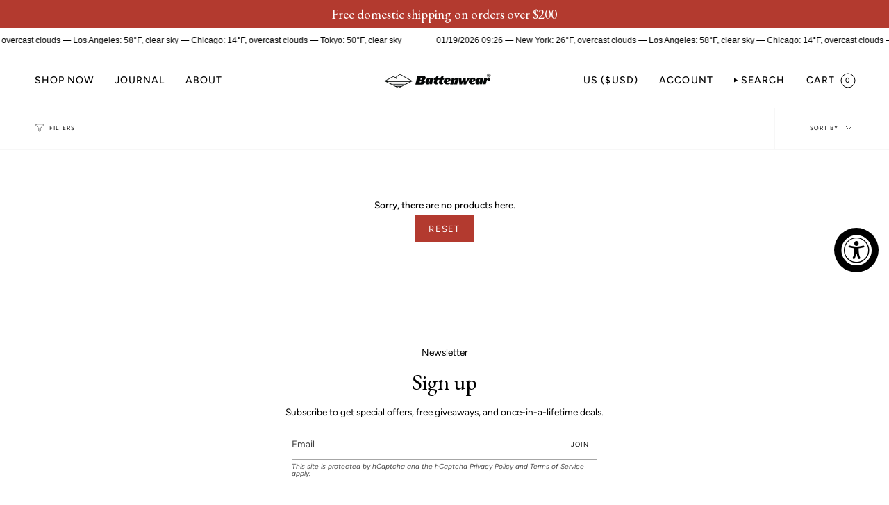

--- FILE ---
content_type: text/html; charset=utf-8
request_url: https://battenwear.com/collections/siblings-travel-cap
body_size: 40641
content:
<!doctype html>
<html class="no-js no-touch supports-no-cookies" lang="en">
  <head>
    <meta charset="UTF-8">
    <meta http-equiv="X-UA-Compatible" content="IE=edge">
    <meta name="viewport" content="width=device-width, initial-scale=1.0">
    <meta name="theme-color" content="#b33a2f">
    <link rel="canonical" href="https://battenwear.com/collections/siblings-travel-cap">
    <link
      rel="preconnect"
      href="https://cdn.shopify.com"
      crossorigin>
    <!-- ======================= Broadcast Theme V5.1.3 ========================= -->

    <!-- ======================= Adding Google Fonts ========================= --> <link rel="preconnect" href="https://fonts.googleapis.com"> <link
      rel="preconnect"
      href="https://fonts.gstatic.com"
      crossorigin>
    <link href="https://fonts.googleapis.com/css2?family=EB+Garamond:ital,wght@0,400;0,700;1,400;1,700&display=swap" rel="stylesheet"><link
        rel="preconnect"
        href="https://fonts.shopifycdn.com"
        crossorigin><link href="//battenwear.com/cdn/shop/t/33/assets/theme.dev.css?v=3817" as="style" rel="preload">
    <link href="//battenwear.com/cdn/shop/t/33/assets/vendor.js?v=93779096473886333451701794126" as="script" rel="preload">
    <link href="//battenwear.com/cdn/shop/t/33/assets/theme.js?v=76068313012163680871701794126" as="script" rel="preload">

      <link
        rel="icon"
        type="image/png"
        href="//battenwear.com/cdn/shop/files/Battenwear_Favicon_Red.png?crop=center&height=32&v=1701363645&width=32">
    

    <!-- Title and description ================================================ -->
    
    <title>
      
      [Siblings] Travel Cap
      
      
      
        &ndash; Battenwear
      
    </title>

    
      <meta name="description" content="Battenwear creates outdoor-inspired apparel blending classic design with modern function. Made for daily adventures in the city and beyond.">
    

    <meta property="og:site_name" content="Battenwear">
<meta property="og:url" content="https://battenwear.com/collections/siblings-travel-cap">
<meta property="og:title" content="[Siblings] Travel Cap">
<meta property="og:type" content="product.group">
<meta property="og:description" content="Battenwear creates outdoor-inspired apparel blending classic design with modern function. Made for daily adventures in the city and beyond."><meta property="og:image" content="http://battenwear.com/cdn/shop/files/Frame_1_bf7b35d3-cb12-4925-8f09-f958d63cf427.png?v=1722569850">
  <meta property="og:image:secure_url" content="https://battenwear.com/cdn/shop/files/Frame_1_bf7b35d3-cb12-4925-8f09-f958d63cf427.png?v=1722569850">
  <meta property="og:image:width" content="1200">
  <meta property="og:image:height" content="628"><meta name="twitter:card" content="summary_large_image">
<meta name="twitter:title" content="[Siblings] Travel Cap">
<meta name="twitter:description" content="Battenwear creates outdoor-inspired apparel blending classic design with modern function. Made for daily adventures in the city and beyond.">

    <!-- CSS ================================================================== -->

    <link href="//battenwear.com/cdn/shop/t/33/assets/font-settings.css?v=181385344536359744961767774612" rel="stylesheet" type="text/css" media="all" />

    
<style data-shopify>

:root {--scrollbar-width: 0px;





--COLOR-VIDEO-BG: #f2f2f2;
--COLOR-BG-BRIGHTER: #f2f2f2;--COLOR-BG: #ffffff;--COLOR-BG-ALPHA-25: rgba(255, 255, 255, 0.25);
--COLOR-BG-TRANSPARENT: rgba(255, 255, 255, 0);
--COLOR-BG-SECONDARY: #F7F9FA;
--COLOR-BG-SECONDARY-LIGHTEN: #ffffff;
--COLOR-BG-RGB: 255, 255, 255;

--COLOR-TEXT-DARK: #000000;
--COLOR-TEXT: #000000;
--COLOR-TEXT-LIGHT: #4d4d4d;


/* === Opacity shades of grey ===*/
--COLOR-A5:  rgba(0, 0, 0, 0.05);
--COLOR-A10: rgba(0, 0, 0, 0.1);
--COLOR-A15: rgba(0, 0, 0, 0.15);
--COLOR-A20: rgba(0, 0, 0, 0.2);
--COLOR-A25: rgba(0, 0, 0, 0.25);
--COLOR-A30: rgba(0, 0, 0, 0.3);
--COLOR-A35: rgba(0, 0, 0, 0.35);
--COLOR-A40: rgba(0, 0, 0, 0.4);
--COLOR-A45: rgba(0, 0, 0, 0.45);
--COLOR-A50: rgba(0, 0, 0, 0.5);
--COLOR-A55: rgba(0, 0, 0, 0.55);
--COLOR-A60: rgba(0, 0, 0, 0.6);
--COLOR-A65: rgba(0, 0, 0, 0.65);
--COLOR-A70: rgba(0, 0, 0, 0.7);
--COLOR-A75: rgba(0, 0, 0, 0.75);
--COLOR-A80: rgba(0, 0, 0, 0.8);
--COLOR-A85: rgba(0, 0, 0, 0.85);
--COLOR-A90: rgba(0, 0, 0, 0.9);
--COLOR-A95: rgba(0, 0, 0, 0.95);

--COLOR-BORDER: rgb(240, 240, 240);
--COLOR-BORDER-LIGHT: #f6f6f6;
--COLOR-BORDER-HAIRLINE: #f7f7f7;
--COLOR-BORDER-DARK: #bdbdbd;/* === Bright color ===*/
--COLOR-PRIMARY: #b33a2f;
--COLOR-PRIMARY-HOVER: #7e2018;
--COLOR-PRIMARY-FADE: rgba(179, 58, 47, 0.05);
--COLOR-PRIMARY-FADE-HOVER: rgba(179, 58, 47, 0.1);
--COLOR-PRIMARY-LIGHT: #f1938a;--COLOR-PRIMARY-OPPOSITE: #ffffff;



/* === link Color ===*/
--COLOR-LINK: #b33a2f;
--COLOR-LINK-HOVER: rgba(179, 58, 47, 0.7);
--COLOR-LINK-FADE: rgba(179, 58, 47, 0.05);
--COLOR-LINK-FADE-HOVER: rgba(179, 58, 47, 0.1);--COLOR-LINK-OPPOSITE: #ffffff;


/* === Product grid sale tags ===*/
--COLOR-SALE-BG: #b33a2f;
--COLOR-SALE-TEXT: #ffffff;--COLOR-SALE-TEXT-SECONDARY: #b33a2f;

/* === Product grid badges ===*/
--COLOR-BADGE-BG: #d97ece;
--COLOR-BADGE-TEXT: #ffffff;

/* === Product sale color ===*/
--COLOR-SALE: #b33a2f;

/* === Gray background on Product grid items ===*/--filter-bg: .97;/* === Helper colors for form error states ===*/
--COLOR-ERROR: #721C24;
--COLOR-ERROR-BG: #F8D7DA;
--COLOR-ERROR-BORDER: #F5C6CB;



  --RADIUS: 0px;
  --RADIUS-SELECT: 0px;

--COLOR-HEADER-BG: #ffffff;--COLOR-HEADER-BG-TRANSPARENT: rgba(255, 255, 255, 0);
--COLOR-HEADER-LINK: #000000;
--COLOR-HEADER-LINK-HOVER: rgba(0, 0, 0, 0.7);

--COLOR-MENU-BG: #ffffff;
--COLOR-MENU-LINK: #212121;
--COLOR-MENU-LINK-HOVER: rgba(33, 33, 33, 0.7);
--COLOR-SUBMENU-BG: #ffffff;
--COLOR-SUBMENU-LINK: #212121;
--COLOR-SUBMENU-LINK-HOVER: rgba(33, 33, 33, 0.7);
--COLOR-SUBMENU-TEXT-LIGHT: #646464;
--COLOR-MENU-TRANSPARENT: #ffffff;
--COLOR-MENU-TRANSPARENT-HOVER: rgba(255, 255, 255, 0.7);

--COLOR-FOOTER-BG: #245c19;
--COLOR-FOOTER-TEXT: #ffffff;
--COLOR-FOOTER-TEXT-A35: rgba(255, 255, 255, 0.35);
--COLOR-FOOTER-TEXT-A75: rgba(255, 255, 255, 0.75);
--COLOR-FOOTER-LINK: #ffffff;
--COLOR-FOOTER-LINK-HOVER: rgba(255, 255, 255, 0.7);
--COLOR-FOOTER-BORDER: #000000;

--TRANSPARENT: rgba(255, 255, 255, 0);

/* === Default overlay opacity ===*/
--overlay-opacity: 0;
--underlay-opacity: 1;
--underlay-bg: rgba(0,0,0,0.4);

/* === Custom Cursor ===*/
--ICON-ZOOM-IN: url( "//battenwear.com/cdn/shop/t/33/assets/icon-zoom-in.svg?v=182473373117644429561701794126" );
--ICON-ZOOM-OUT: url( "//battenwear.com/cdn/shop/t/33/assets/icon-zoom-out.svg?v=101497157853986683871701794126" );

/* === Custom Icons ===*/


  
  --ICON-ADD-BAG: url( "//battenwear.com/cdn/shop/t/33/assets/icon-add-bag.svg?v=23763382405227654651701794126" );
  --ICON-ADD-CART: url( "//battenwear.com/cdn/shop/t/33/assets/icon-add-cart.svg?v=3962293684743587821701794126" );
  --ICON-ARROW-LEFT: url( "//battenwear.com/cdn/shop/t/33/assets/icon-arrow-left.svg?v=136066145774695772731701794126" );
  --ICON-ARROW-RIGHT: url( "//battenwear.com/cdn/shop/t/33/assets/icon-arrow-right.svg?v=150928298113663093401701794126" );
  --ICON-SELECT: url("//battenwear.com/cdn/shop/t/33/assets/icon-select.svg?v=167170173659852274001701794126");


--PRODUCT-GRID-ASPECT-RATIO: 130.0%;

/* === Typography ===*/
--FONT-WEIGHT-BODY: 400;
--FONT-WEIGHT-BODY-BOLD: 500;

--FONT-STACK-BODY: Figtree, sans-serif;
--FONT-STYLE-BODY: normal;
--FONT-STYLE-BODY-ITALIC: italic;
--FONT-ADJUST-BODY: 0.85;

--FONT-WEIGHT-HEADING: 400;
--FONT-WEIGHT-HEADING-BOLD: 700;

--FONT-STACK-HEADING: Garamond, Baskerville, Caslon, serif;
--FONT-STYLE-HEADING: normal;
--FONT-STYLE-HEADING-ITALIC: italic;
--FONT-ADJUST-HEADING: 1.0;

--FONT-STACK-NAV: Figtree, sans-serif;
--FONT-STYLE-NAV: normal;
--FONT-STYLE-NAV-ITALIC: italic;
--FONT-ADJUST-NAV: 1.0;

--FONT-WEIGHT-NAV: 400;
--FONT-WEIGHT-NAV-BOLD: 500;

--FONT-SIZE-BASE: 0.85rem;
--FONT-SIZE-BASE-PERCENT: 0.85;

/* === Parallax ===*/
--PARALLAX-STRENGTH-MIN: 120.0%;
--PARALLAX-STRENGTH-MAX: 130.0%;--COLUMNS: 4;
--COLUMNS-MEDIUM: 3;
--COLUMNS-SMALL: 2;
--COLUMNS-MOBILE: 1;--LAYOUT-OUTER: 50px;
  --LAYOUT-GUTTER: 32px;
  --LAYOUT-OUTER-MEDIUM: 30px;
  --LAYOUT-GUTTER-MEDIUM: 22px;
  --LAYOUT-OUTER-SMALL: 16px;
  --LAYOUT-GUTTER-SMALL: 16px;--base-animation-delay: 0ms;
--line-height-normal: 1.375; /* Equals to line-height: normal; */--SIDEBAR-WIDTH: 288px;
  --SIDEBAR-WIDTH-MEDIUM: 258px;--DRAWER-WIDTH: 380px;--ICON-STROKE-WIDTH: 1px;/* === Button General ===*/
--BTN-FONT-STACK: Figtree, sans-serif;
--BTN-FONT-WEIGHT: 400;
--BTN-FONT-STYLE: normal;
--BTN-FONT-SIZE: 13px;

--BTN-LETTER-SPACING: 0.1em;
--BTN-UPPERCASE: uppercase;
--BTN-TEXT-ARROW-OFFSET: -1px;

/* === Button Primary ===*/
--BTN-PRIMARY-BORDER-COLOR: #b33a2f;
--BTN-PRIMARY-BG-COLOR: #b33a2f;
--BTN-PRIMARY-TEXT-COLOR: #ffffff;


  --BTN-PRIMARY-BG-COLOR-BRIGHTER: #9f332a;


/* === Button Secondary ===*/
--BTN-SECONDARY-BORDER-COLOR: #8d3982;
--BTN-SECONDARY-BG-COLOR: #354aad;
--BTN-SECONDARY-TEXT-COLOR: #ffffff;


  --BTN-SECONDARY-BG-COLOR-BRIGHTER: #2f4299;


/* === Button White ===*/
--TEXT-BTN-BORDER-WHITE: #fff;
--TEXT-BTN-BG-WHITE: #fff;
--TEXT-BTN-WHITE: #000;
--TEXT-BTN-BG-WHITE-BRIGHTER: #f2f2f2;

/* === Button Black ===*/
--TEXT-BTN-BG-BLACK: #000;
--TEXT-BTN-BORDER-BLACK: #000;
--TEXT-BTN-BLACK: #fff;
--TEXT-BTN-BG-BLACK-BRIGHTER: #1a1a1a;

/* === Cart Gradient ===*/


  --FREE-SHIPPING-GRADIENT: #B33A2F;


}

::backdrop {
  --underlay-opacity: 1;
  --underlay-bg: rgba(0,0,0,0.4);
}
</style>


    <link href="//battenwear.com/cdn/shop/t/33/assets/theme.css?v=71459609129974756211701795401" rel="stylesheet" type="text/css" media="all" />
<link href="//battenwear.com/cdn/shop/t/33/assets/swatches.css?v=157844926215047500451701794126" as="style" rel="preload">
      <link href="//battenwear.com/cdn/shop/t/33/assets/swatches.css?v=157844926215047500451701794126" rel="stylesheet" type="text/css" media="all" />
<style data-shopify>.swatches {
    --black: #000000;--white: #fafafa;--blank: url(//battenwear.com/cdn/shop/files/blank_small.png?v=3817);
  }</style>
<script>
      if (window.navigator.userAgent.indexOf('MSIE ') > 0 || window.navigator.userAgent.indexOf('Trident/') > 0) {
        document.documentElement.className = document.documentElement.className + ' ie';

        var scripts = document.getElementsByTagName('script')[0];
        var polyfill = document.createElement("script");
        polyfill.defer = true;
        polyfill.src = "//battenwear.com/cdn/shop/t/33/assets/ie11.js?v=144489047535103983231701794126";

        scripts.parentNode.insertBefore(polyfill, scripts);
      } else {
        document.documentElement.className = document.documentElement.className.replace('no-js', 'js');
      }

      document.documentElement.style.setProperty('--scrollbar-width', `${
        getScrollbarWidth()
      }px`);

      function getScrollbarWidth() {

// Creating invisible container
        const outer = document.createElement('div');
        outer.style.visibility = 'hidden';
        outer.style.overflow = 'scroll'; // forcing scrollbar to appear
        outer.style.msOverflowStyle = 'scrollbar'; // needed for WinJS apps
        document.documentElement.appendChild(outer);

// Creating inner element and placing it in the container
        const inner = document.createElement('div');
        outer.appendChild(inner);

// Calculating difference between container's full width and the child width
        const scrollbarWidth = outer.offsetWidth - inner.offsetWidth;

// Removing temporary elements from the DOM
        outer.parentNode.removeChild(outer);

        return scrollbarWidth;
      }

      let root = '/';
      if (root[root.length - 1] !== '/') {
        root = root + '/';
      }

      window.theme = {
        routes: {
          root: root,
          cart_url: '/cart',
          cart_add_url: '/cart/add',
          cart_change_url: '/cart/change',
          product_recommendations_url: '/recommendations/products',
          predictive_search_url: '/search/suggest',
          addresses_url: '/account/addresses'
        },
        assets: {
          photoswipe: '//battenwear.com/cdn/shop/t/33/assets/photoswipe.js?v=162613001030112971491701794126',
          smoothscroll: '//battenwear.com/cdn/shop/t/33/assets/smoothscroll.js?v=37906625415260927261701794126'
        },
        strings: {
          addToCart: "Add to cart",
          cartAcceptanceError: "You must accept our terms and conditions.",
          soldOut: "Sold out",
          from: "From",
          preOrder: "Pre-order",
          sale: "Sale",
          subscription: "Subscription",
          unavailable: "Unavailable",
          unitPrice: "Unit price",
          unitPriceSeparator: "per",
          shippingCalcSubmitButton: "Calculate shipping",
          shippingCalcSubmitButtonDisabled: "Calculating...",
          selectValue: "Select value",
          selectColor: "Select color",
          oneColor: "color",
          otherColor: "colors",
          upsellAddToCart: "Add",
          free: "Free",
          swatchesColor: "Color, Colour"
        },
        settings: {
          customerLoggedIn: null
            ? true
            : false,
          cartDrawerEnabled: true,
          enableQuickAdd: false,
          enableAnimations: false,
          variantOnSale: true
        },
        moneyFormat: true
          ? "$ {{amount}} USD"
          : "$ {{amount}}",
        moneyWithoutCurrencyFormat: "$ {{amount}}",
        moneyWithCurrencyFormat: "$ {{amount}} USD",
        subtotal: 0,
        info: {
          name: 'broadcast'
        },
        version: '5.1.3'
      };

      if (window.performance) {
        window.performance.mark('init');
      } else {
        window.fastNetworkAndCPU = false;
      }
    </script>

    
      <script src="//battenwear.com/cdn/shopifycloud/storefront/assets/themes_support/shopify_common-5f594365.js" defer="defer"></script>
    

    <!-- Theme Javascript ============================================================== -->
    <script src="//battenwear.com/cdn/shop/t/33/assets/vendor.js?v=93779096473886333451701794126" defer="defer"></script>
    <script src="//battenwear.com/cdn/shop/t/33/assets/theme.js?v=76068313012163680871701794126" defer="defer"></script><!-- Shopify app scripts =========================================================== -->

    <script>window.performance && window.performance.mark && window.performance.mark('shopify.content_for_header.start');</script><meta name="google-site-verification" content="aZlVyjjnZY4w7ZKrEzMM1S-bV0h7gOqaQOrjfFGxNY8">
<meta id="shopify-digital-wallet" name="shopify-digital-wallet" content="/6219589/digital_wallets/dialog">
<meta name="shopify-checkout-api-token" content="32f0163ad45c65d7baefa5a8d9b29ff1">
<meta id="in-context-paypal-metadata" data-shop-id="6219589" data-venmo-supported="false" data-environment="production" data-locale="en_US" data-paypal-v4="true" data-currency="USD">
<link rel="alternate" type="application/atom+xml" title="Feed" href="/collections/siblings-travel-cap.atom" />
<link rel="alternate" type="application/json+oembed" href="https://battenwear.com/collections/siblings-travel-cap.oembed">
<script async="async" src="/checkouts/internal/preloads.js?locale=en-US"></script>
<link rel="preconnect" href="https://shop.app" crossorigin="anonymous">
<script async="async" src="https://shop.app/checkouts/internal/preloads.js?locale=en-US&shop_id=6219589" crossorigin="anonymous"></script>
<script id="apple-pay-shop-capabilities" type="application/json">{"shopId":6219589,"countryCode":"US","currencyCode":"USD","merchantCapabilities":["supports3DS"],"merchantId":"gid:\/\/shopify\/Shop\/6219589","merchantName":"Battenwear","requiredBillingContactFields":["postalAddress","email"],"requiredShippingContactFields":["postalAddress","email"],"shippingType":"shipping","supportedNetworks":["visa","masterCard","amex"],"total":{"type":"pending","label":"Battenwear","amount":"1.00"},"shopifyPaymentsEnabled":true,"supportsSubscriptions":true}</script>
<script id="shopify-features" type="application/json">{"accessToken":"32f0163ad45c65d7baefa5a8d9b29ff1","betas":["rich-media-storefront-analytics"],"domain":"battenwear.com","predictiveSearch":true,"shopId":6219589,"locale":"en"}</script>
<script>var Shopify = Shopify || {};
Shopify.shop = "battenwear.myshopify.com";
Shopify.locale = "en";
Shopify.currency = {"active":"USD","rate":"1.0"};
Shopify.country = "US";
Shopify.theme = {"name":"Broadcast | Sizing Chart Safari Issue","id":137958293741,"schema_name":"Broadcast","schema_version":"5.1.3","theme_store_id":868,"role":"main"};
Shopify.theme.handle = "null";
Shopify.theme.style = {"id":null,"handle":null};
Shopify.cdnHost = "battenwear.com/cdn";
Shopify.routes = Shopify.routes || {};
Shopify.routes.root = "/";</script>
<script type="module">!function(o){(o.Shopify=o.Shopify||{}).modules=!0}(window);</script>
<script>!function(o){function n(){var o=[];function n(){o.push(Array.prototype.slice.apply(arguments))}return n.q=o,n}var t=o.Shopify=o.Shopify||{};t.loadFeatures=n(),t.autoloadFeatures=n()}(window);</script>
<script>
  window.ShopifyPay = window.ShopifyPay || {};
  window.ShopifyPay.apiHost = "shop.app\/pay";
  window.ShopifyPay.redirectState = null;
</script>
<script id="shop-js-analytics" type="application/json">{"pageType":"collection"}</script>
<script defer="defer" async type="module" src="//battenwear.com/cdn/shopifycloud/shop-js/modules/v2/client.init-shop-cart-sync_C5BV16lS.en.esm.js"></script>
<script defer="defer" async type="module" src="//battenwear.com/cdn/shopifycloud/shop-js/modules/v2/chunk.common_CygWptCX.esm.js"></script>
<script type="module">
  await import("//battenwear.com/cdn/shopifycloud/shop-js/modules/v2/client.init-shop-cart-sync_C5BV16lS.en.esm.js");
await import("//battenwear.com/cdn/shopifycloud/shop-js/modules/v2/chunk.common_CygWptCX.esm.js");

  window.Shopify.SignInWithShop?.initShopCartSync?.({"fedCMEnabled":true,"windoidEnabled":true});

</script>
<script>
  window.Shopify = window.Shopify || {};
  if (!window.Shopify.featureAssets) window.Shopify.featureAssets = {};
  window.Shopify.featureAssets['shop-js'] = {"shop-cart-sync":["modules/v2/client.shop-cart-sync_ZFArdW7E.en.esm.js","modules/v2/chunk.common_CygWptCX.esm.js"],"init-fed-cm":["modules/v2/client.init-fed-cm_CmiC4vf6.en.esm.js","modules/v2/chunk.common_CygWptCX.esm.js"],"shop-button":["modules/v2/client.shop-button_tlx5R9nI.en.esm.js","modules/v2/chunk.common_CygWptCX.esm.js"],"shop-cash-offers":["modules/v2/client.shop-cash-offers_DOA2yAJr.en.esm.js","modules/v2/chunk.common_CygWptCX.esm.js","modules/v2/chunk.modal_D71HUcav.esm.js"],"init-windoid":["modules/v2/client.init-windoid_sURxWdc1.en.esm.js","modules/v2/chunk.common_CygWptCX.esm.js"],"shop-toast-manager":["modules/v2/client.shop-toast-manager_ClPi3nE9.en.esm.js","modules/v2/chunk.common_CygWptCX.esm.js"],"init-shop-email-lookup-coordinator":["modules/v2/client.init-shop-email-lookup-coordinator_B8hsDcYM.en.esm.js","modules/v2/chunk.common_CygWptCX.esm.js"],"init-shop-cart-sync":["modules/v2/client.init-shop-cart-sync_C5BV16lS.en.esm.js","modules/v2/chunk.common_CygWptCX.esm.js"],"avatar":["modules/v2/client.avatar_BTnouDA3.en.esm.js"],"pay-button":["modules/v2/client.pay-button_FdsNuTd3.en.esm.js","modules/v2/chunk.common_CygWptCX.esm.js"],"init-customer-accounts":["modules/v2/client.init-customer-accounts_DxDtT_ad.en.esm.js","modules/v2/client.shop-login-button_C5VAVYt1.en.esm.js","modules/v2/chunk.common_CygWptCX.esm.js","modules/v2/chunk.modal_D71HUcav.esm.js"],"init-shop-for-new-customer-accounts":["modules/v2/client.init-shop-for-new-customer-accounts_ChsxoAhi.en.esm.js","modules/v2/client.shop-login-button_C5VAVYt1.en.esm.js","modules/v2/chunk.common_CygWptCX.esm.js","modules/v2/chunk.modal_D71HUcav.esm.js"],"shop-login-button":["modules/v2/client.shop-login-button_C5VAVYt1.en.esm.js","modules/v2/chunk.common_CygWptCX.esm.js","modules/v2/chunk.modal_D71HUcav.esm.js"],"init-customer-accounts-sign-up":["modules/v2/client.init-customer-accounts-sign-up_CPSyQ0Tj.en.esm.js","modules/v2/client.shop-login-button_C5VAVYt1.en.esm.js","modules/v2/chunk.common_CygWptCX.esm.js","modules/v2/chunk.modal_D71HUcav.esm.js"],"shop-follow-button":["modules/v2/client.shop-follow-button_Cva4Ekp9.en.esm.js","modules/v2/chunk.common_CygWptCX.esm.js","modules/v2/chunk.modal_D71HUcav.esm.js"],"checkout-modal":["modules/v2/client.checkout-modal_BPM8l0SH.en.esm.js","modules/v2/chunk.common_CygWptCX.esm.js","modules/v2/chunk.modal_D71HUcav.esm.js"],"lead-capture":["modules/v2/client.lead-capture_Bi8yE_yS.en.esm.js","modules/v2/chunk.common_CygWptCX.esm.js","modules/v2/chunk.modal_D71HUcav.esm.js"],"shop-login":["modules/v2/client.shop-login_D6lNrXab.en.esm.js","modules/v2/chunk.common_CygWptCX.esm.js","modules/v2/chunk.modal_D71HUcav.esm.js"],"payment-terms":["modules/v2/client.payment-terms_CZxnsJam.en.esm.js","modules/v2/chunk.common_CygWptCX.esm.js","modules/v2/chunk.modal_D71HUcav.esm.js"]};
</script>
<script>(function() {
  var isLoaded = false;
  function asyncLoad() {
    if (isLoaded) return;
    isLoaded = true;
    var urls = ["https:\/\/www.improvedcontactform.com\/icf.js?shop=battenwear.myshopify.com","https:\/\/chimpstatic.com\/mcjs-connected\/js\/users\/49bcc590b9a52f3bd6d17c8dd\/e2bd10e3f81d010862a5c90cf.js?shop=battenwear.myshopify.com","https:\/\/accessibly.onthemapmarketing.com\/public\/widget\/run.js?shop=battenwear.myshopify.com","https:\/\/cdn.recovermycart.com\/scripts\/keepcart\/CartJS.min.js?shop=battenwear.myshopify.com\u0026shop=battenwear.myshopify.com","https:\/\/cdn.nfcube.com\/instafeed-4cf1a07acde78a34ba6abeab5a8024b1.js?shop=battenwear.myshopify.com"];
    for (var i = 0; i < urls.length; i++) {
      var s = document.createElement('script');
      s.type = 'text/javascript';
      s.async = true;
      s.src = urls[i];
      var x = document.getElementsByTagName('script')[0];
      x.parentNode.insertBefore(s, x);
    }
  };
  if(window.attachEvent) {
    window.attachEvent('onload', asyncLoad);
  } else {
    window.addEventListener('load', asyncLoad, false);
  }
})();</script>
<script id="__st">var __st={"a":6219589,"offset":-28800,"reqid":"9a5f58f6-432e-4cfa-b104-b6de9a80b5df-1768814781","pageurl":"battenwear.com\/collections\/siblings-travel-cap","u":"faa04dcadc2f","p":"collection","rtyp":"collection","rid":414565695725};</script>
<script>window.ShopifyPaypalV4VisibilityTracking = true;</script>
<script id="captcha-bootstrap">!function(){'use strict';const t='contact',e='account',n='new_comment',o=[[t,t],['blogs',n],['comments',n],[t,'customer']],c=[[e,'customer_login'],[e,'guest_login'],[e,'recover_customer_password'],[e,'create_customer']],r=t=>t.map((([t,e])=>`form[action*='/${t}']:not([data-nocaptcha='true']) input[name='form_type'][value='${e}']`)).join(','),a=t=>()=>t?[...document.querySelectorAll(t)].map((t=>t.form)):[];function s(){const t=[...o],e=r(t);return a(e)}const i='password',u='form_key',d=['recaptcha-v3-token','g-recaptcha-response','h-captcha-response',i],f=()=>{try{return window.sessionStorage}catch{return}},m='__shopify_v',_=t=>t.elements[u];function p(t,e,n=!1){try{const o=window.sessionStorage,c=JSON.parse(o.getItem(e)),{data:r}=function(t){const{data:e,action:n}=t;return t[m]||n?{data:e,action:n}:{data:t,action:n}}(c);for(const[e,n]of Object.entries(r))t.elements[e]&&(t.elements[e].value=n);n&&o.removeItem(e)}catch(o){console.error('form repopulation failed',{error:o})}}const l='form_type',E='cptcha';function T(t){t.dataset[E]=!0}const w=window,h=w.document,L='Shopify',v='ce_forms',y='captcha';let A=!1;((t,e)=>{const n=(g='f06e6c50-85a8-45c8-87d0-21a2b65856fe',I='https://cdn.shopify.com/shopifycloud/storefront-forms-hcaptcha/ce_storefront_forms_captcha_hcaptcha.v1.5.2.iife.js',D={infoText:'Protected by hCaptcha',privacyText:'Privacy',termsText:'Terms'},(t,e,n)=>{const o=w[L][v],c=o.bindForm;if(c)return c(t,g,e,D).then(n);var r;o.q.push([[t,g,e,D],n]),r=I,A||(h.body.append(Object.assign(h.createElement('script'),{id:'captcha-provider',async:!0,src:r})),A=!0)});var g,I,D;w[L]=w[L]||{},w[L][v]=w[L][v]||{},w[L][v].q=[],w[L][y]=w[L][y]||{},w[L][y].protect=function(t,e){n(t,void 0,e),T(t)},Object.freeze(w[L][y]),function(t,e,n,w,h,L){const[v,y,A,g]=function(t,e,n){const i=e?o:[],u=t?c:[],d=[...i,...u],f=r(d),m=r(i),_=r(d.filter((([t,e])=>n.includes(e))));return[a(f),a(m),a(_),s()]}(w,h,L),I=t=>{const e=t.target;return e instanceof HTMLFormElement?e:e&&e.form},D=t=>v().includes(t);t.addEventListener('submit',(t=>{const e=I(t);if(!e)return;const n=D(e)&&!e.dataset.hcaptchaBound&&!e.dataset.recaptchaBound,o=_(e),c=g().includes(e)&&(!o||!o.value);(n||c)&&t.preventDefault(),c&&!n&&(function(t){try{if(!f())return;!function(t){const e=f();if(!e)return;const n=_(t);if(!n)return;const o=n.value;o&&e.removeItem(o)}(t);const e=Array.from(Array(32),(()=>Math.random().toString(36)[2])).join('');!function(t,e){_(t)||t.append(Object.assign(document.createElement('input'),{type:'hidden',name:u})),t.elements[u].value=e}(t,e),function(t,e){const n=f();if(!n)return;const o=[...t.querySelectorAll(`input[type='${i}']`)].map((({name:t})=>t)),c=[...d,...o],r={};for(const[a,s]of new FormData(t).entries())c.includes(a)||(r[a]=s);n.setItem(e,JSON.stringify({[m]:1,action:t.action,data:r}))}(t,e)}catch(e){console.error('failed to persist form',e)}}(e),e.submit())}));const S=(t,e)=>{t&&!t.dataset[E]&&(n(t,e.some((e=>e===t))),T(t))};for(const o of['focusin','change'])t.addEventListener(o,(t=>{const e=I(t);D(e)&&S(e,y())}));const B=e.get('form_key'),M=e.get(l),P=B&&M;t.addEventListener('DOMContentLoaded',(()=>{const t=y();if(P)for(const e of t)e.elements[l].value===M&&p(e,B);[...new Set([...A(),...v().filter((t=>'true'===t.dataset.shopifyCaptcha))])].forEach((e=>S(e,t)))}))}(h,new URLSearchParams(w.location.search),n,t,e,['guest_login'])})(!0,!0)}();</script>
<script integrity="sha256-4kQ18oKyAcykRKYeNunJcIwy7WH5gtpwJnB7kiuLZ1E=" data-source-attribution="shopify.loadfeatures" defer="defer" src="//battenwear.com/cdn/shopifycloud/storefront/assets/storefront/load_feature-a0a9edcb.js" crossorigin="anonymous"></script>
<script crossorigin="anonymous" defer="defer" src="//battenwear.com/cdn/shopifycloud/storefront/assets/shopify_pay/storefront-65b4c6d7.js?v=20250812"></script>
<script data-source-attribution="shopify.dynamic_checkout.dynamic.init">var Shopify=Shopify||{};Shopify.PaymentButton=Shopify.PaymentButton||{isStorefrontPortableWallets:!0,init:function(){window.Shopify.PaymentButton.init=function(){};var t=document.createElement("script");t.src="https://battenwear.com/cdn/shopifycloud/portable-wallets/latest/portable-wallets.en.js",t.type="module",document.head.appendChild(t)}};
</script>
<script data-source-attribution="shopify.dynamic_checkout.buyer_consent">
  function portableWalletsHideBuyerConsent(e){var t=document.getElementById("shopify-buyer-consent"),n=document.getElementById("shopify-subscription-policy-button");t&&n&&(t.classList.add("hidden"),t.setAttribute("aria-hidden","true"),n.removeEventListener("click",e))}function portableWalletsShowBuyerConsent(e){var t=document.getElementById("shopify-buyer-consent"),n=document.getElementById("shopify-subscription-policy-button");t&&n&&(t.classList.remove("hidden"),t.removeAttribute("aria-hidden"),n.addEventListener("click",e))}window.Shopify?.PaymentButton&&(window.Shopify.PaymentButton.hideBuyerConsent=portableWalletsHideBuyerConsent,window.Shopify.PaymentButton.showBuyerConsent=portableWalletsShowBuyerConsent);
</script>
<script data-source-attribution="shopify.dynamic_checkout.cart.bootstrap">document.addEventListener("DOMContentLoaded",(function(){function t(){return document.querySelector("shopify-accelerated-checkout-cart, shopify-accelerated-checkout")}if(t())Shopify.PaymentButton.init();else{new MutationObserver((function(e,n){t()&&(Shopify.PaymentButton.init(),n.disconnect())})).observe(document.body,{childList:!0,subtree:!0})}}));
</script>
<script id='scb4127' type='text/javascript' async='' src='https://battenwear.com/cdn/shopifycloud/privacy-banner/storefront-banner.js'></script><link id="shopify-accelerated-checkout-styles" rel="stylesheet" media="screen" href="https://battenwear.com/cdn/shopifycloud/portable-wallets/latest/accelerated-checkout-backwards-compat.css" crossorigin="anonymous">
<style id="shopify-accelerated-checkout-cart">
        #shopify-buyer-consent {
  margin-top: 1em;
  display: inline-block;
  width: 100%;
}

#shopify-buyer-consent.hidden {
  display: none;
}

#shopify-subscription-policy-button {
  background: none;
  border: none;
  padding: 0;
  text-decoration: underline;
  font-size: inherit;
  cursor: pointer;
}

#shopify-subscription-policy-button::before {
  box-shadow: none;
}

      </style>
<script id="sections-script" data-sections="footer" defer="defer" src="//battenwear.com/cdn/shop/t/33/compiled_assets/scripts.js?v=3817"></script>
<script>window.performance && window.performance.mark && window.performance.mark('shopify.content_for_header.end');</script>

  

<script>
  document.addEventListener("DOMContentLoaded", function(event) {
    const style = document.getElementById('wsg-custom-style');
    if (typeof window.isWsgCustomer != "undefined" && isWsgCustomer) {
      style.innerHTML = `
        ${style.innerHTML} 
        /* A friend of hideWsg - this will _show_ only for wsg customers. Add class to an element to use */
        .showWsg {
          display: unset;
        }
        /* wholesale only CSS */
        .additional-checkout-buttons, .shopify-payment-button {
          display: none !important;
        }
        .wsg-proxy-container select {
          background-color: 
          ${
        document.querySelector('input').style.backgroundColor
          ? document.querySelector('input').style.backgroundColor
          : 'white'
        } !important;
        }
      `;
    } else {
      style.innerHTML = `
        ${style.innerHTML}
        /* Add CSS rules here for NOT wsg customers - great to hide elements from retail when we can't access the code driving the element */
        
      `;
    }

    if (typeof window.embedButtonBg !== undefined && typeof window.embedButtonText !== undefined && window.embedButtonBg !== window.embedButtonText) {
      style.innerHTML = `
        ${style.innerHTML}
        .wsg-button-fix {
          background: ${embedButtonBg} !important;
          border-color: ${embedButtonBg} !important;
          color: ${embedButtonText} !important;
        }
      `;
    }

    // =========================
    //         CUSTOM JS
    // ==========================
    if (document.querySelector(".wsg-proxy-container")) {
      initNodeObserver(wsgCustomJs);
    }
  })

  function wsgCustomJs() {

    // update button classes
    const button = document.querySelectorAll(".wsg-button-fix");
    let buttonClass = "xxButtonClassesHerexx";
    buttonClass = buttonClass.split(" ");
    for (let i = 0; i < button.length; i++) {
      button[i].classList.add(... buttonClass);
    }

    // wsgCustomJs window placeholder
    // update secondary btn color on proxy cart
    if (document.getElementById("wsg-checkout-one")) {
      const checkoutButton = document.getElementById("wsg-checkout-one");
      let wsgBtnColor = window.getComputedStyle(checkoutButton).backgroundColor;
      let wsgBtnBackground = "none";
      let wsgBtnBorder = "thin solid " + wsgBtnColor;
      let wsgBtnPadding = window.getComputedStyle(checkoutButton).padding;
      let spofBtn = document.querySelectorAll(".spof-btn");
      for (let i = 0; i < spofBtn.length; i++) {
        spofBtn[i].style.background = wsgBtnBackground;
        spofBtn[i].style.color = wsgBtnColor;
        spofBtn[i].style.border = wsgBtnBorder;
        spofBtn[i].style.padding = wsgBtnPadding;
      }
    }

    // update Quick Order Form label
    if (typeof window.embedSPOFLabel != "undefined" && embedSPOFLabel) {
      document.querySelectorAll(".spof-btn").forEach(function(spofBtn) {
        spofBtn.removeAttribute("data-translation-selector");
        spofBtn.innerHTML = embedSPOFLabel;
      });
    }
  }

  function initNodeObserver(onChangeNodeCallback) {

    // Select the node that will be observed for mutations
    const targetNode = document.querySelector(".wsg-proxy-container");

    // Options for the observer (which mutations to observe)
    const config = {
      attributes: true,
      childList: true,
      subtree: true
    };

    // Callback function to execute when mutations are observed
    const callback = function(mutationsList, observer) {
      for (const mutation of mutationsList) {
        if (mutation.type === 'childList') {
          onChangeNodeCallback();
          observer.disconnect();
        }
      }
    };

    // Create an observer instance linked to the callback function
    const observer = new MutationObserver(callback);

    // Start observing the target node for configured mutations
    observer.observe(targetNode, config);
  }
</script>


<style id="wsg-custom-style">
  /* A friend of hideWsg - this will _show_ only for wsg customers. Add class to an element to use */
  .showWsg {
    display: none;
  }
  /* Signup/login */
  #wsg-signup select,
  #wsg-signup input,
  #wsg-signup textarea {
    height: 46px;
    border: thin solid #d1d1d1;
    padding: 6px 10px;
  }
  #wsg-signup textarea {
    min-height: 100px;
  }
  .wsg-login-input {
    height: 46px;
    border: thin solid #d1d1d1;
    padding: 6px 10px;
  }
  #wsg-signup select {
  }
/*   Quick Order Form */
  .wsg-table td {
    border: none;
    min-width: 150px;
  }
  .wsg-table tr {
    border-bottom: thin solid #d1d1d1; 
    border-left: none;
  }
  .wsg-table input[type="number"] {
    border: thin solid #d1d1d1;
    padding: 5px 15px;
    min-height: 42px;
  }
  #wsg-spof-link a {
    text-decoration: inherit;
    color: inherit;
  }
  .wsg-proxy-container {
    margin-top: 0% !important;
  }
  @media screen and (max-width:768px){
    .wsg-proxy-container .wsg-table input[type="number"] {
        max-width: 80%; 
    }
    .wsg-center img {
      width: 50px !important;
    }
    .wsg-variant-price-area {
      min-width: 70px !important;
    }
  }
  /* Submit button */
  #wsg-cart-update{
    padding: 8px 10px;
    min-height: 45px;
    max-width: 100% !important;
  }
  .wsg-table {
    background: inherit !important;
  }
  .wsg-spof-container-main {
    background: inherit !important;
  }
  /* General fixes */
  .wsg-hide-prices {
    opacity: 0;
  }
  .wsg-ws-only .button {
    margin: 0;
  }
</style>
<link href="https://monorail-edge.shopifysvc.com" rel="dns-prefetch">
<script>(function(){if ("sendBeacon" in navigator && "performance" in window) {try {var session_token_from_headers = performance.getEntriesByType('navigation')[0].serverTiming.find(x => x.name == '_s').description;} catch {var session_token_from_headers = undefined;}var session_cookie_matches = document.cookie.match(/_shopify_s=([^;]*)/);var session_token_from_cookie = session_cookie_matches && session_cookie_matches.length === 2 ? session_cookie_matches[1] : "";var session_token = session_token_from_headers || session_token_from_cookie || "";function handle_abandonment_event(e) {var entries = performance.getEntries().filter(function(entry) {return /monorail-edge.shopifysvc.com/.test(entry.name);});if (!window.abandonment_tracked && entries.length === 0) {window.abandonment_tracked = true;var currentMs = Date.now();var navigation_start = performance.timing.navigationStart;var payload = {shop_id: 6219589,url: window.location.href,navigation_start,duration: currentMs - navigation_start,session_token,page_type: "collection"};window.navigator.sendBeacon("https://monorail-edge.shopifysvc.com/v1/produce", JSON.stringify({schema_id: "online_store_buyer_site_abandonment/1.1",payload: payload,metadata: {event_created_at_ms: currentMs,event_sent_at_ms: currentMs}}));}}window.addEventListener('pagehide', handle_abandonment_event);}}());</script>
<script id="web-pixels-manager-setup">(function e(e,d,r,n,o){if(void 0===o&&(o={}),!Boolean(null===(a=null===(i=window.Shopify)||void 0===i?void 0:i.analytics)||void 0===a?void 0:a.replayQueue)){var i,a;window.Shopify=window.Shopify||{};var t=window.Shopify;t.analytics=t.analytics||{};var s=t.analytics;s.replayQueue=[],s.publish=function(e,d,r){return s.replayQueue.push([e,d,r]),!0};try{self.performance.mark("wpm:start")}catch(e){}var l=function(){var e={modern:/Edge?\/(1{2}[4-9]|1[2-9]\d|[2-9]\d{2}|\d{4,})\.\d+(\.\d+|)|Firefox\/(1{2}[4-9]|1[2-9]\d|[2-9]\d{2}|\d{4,})\.\d+(\.\d+|)|Chrom(ium|e)\/(9{2}|\d{3,})\.\d+(\.\d+|)|(Maci|X1{2}).+ Version\/(15\.\d+|(1[6-9]|[2-9]\d|\d{3,})\.\d+)([,.]\d+|)( \(\w+\)|)( Mobile\/\w+|) Safari\/|Chrome.+OPR\/(9{2}|\d{3,})\.\d+\.\d+|(CPU[ +]OS|iPhone[ +]OS|CPU[ +]iPhone|CPU IPhone OS|CPU iPad OS)[ +]+(15[._]\d+|(1[6-9]|[2-9]\d|\d{3,})[._]\d+)([._]\d+|)|Android:?[ /-](13[3-9]|1[4-9]\d|[2-9]\d{2}|\d{4,})(\.\d+|)(\.\d+|)|Android.+Firefox\/(13[5-9]|1[4-9]\d|[2-9]\d{2}|\d{4,})\.\d+(\.\d+|)|Android.+Chrom(ium|e)\/(13[3-9]|1[4-9]\d|[2-9]\d{2}|\d{4,})\.\d+(\.\d+|)|SamsungBrowser\/([2-9]\d|\d{3,})\.\d+/,legacy:/Edge?\/(1[6-9]|[2-9]\d|\d{3,})\.\d+(\.\d+|)|Firefox\/(5[4-9]|[6-9]\d|\d{3,})\.\d+(\.\d+|)|Chrom(ium|e)\/(5[1-9]|[6-9]\d|\d{3,})\.\d+(\.\d+|)([\d.]+$|.*Safari\/(?![\d.]+ Edge\/[\d.]+$))|(Maci|X1{2}).+ Version\/(10\.\d+|(1[1-9]|[2-9]\d|\d{3,})\.\d+)([,.]\d+|)( \(\w+\)|)( Mobile\/\w+|) Safari\/|Chrome.+OPR\/(3[89]|[4-9]\d|\d{3,})\.\d+\.\d+|(CPU[ +]OS|iPhone[ +]OS|CPU[ +]iPhone|CPU IPhone OS|CPU iPad OS)[ +]+(10[._]\d+|(1[1-9]|[2-9]\d|\d{3,})[._]\d+)([._]\d+|)|Android:?[ /-](13[3-9]|1[4-9]\d|[2-9]\d{2}|\d{4,})(\.\d+|)(\.\d+|)|Mobile Safari.+OPR\/([89]\d|\d{3,})\.\d+\.\d+|Android.+Firefox\/(13[5-9]|1[4-9]\d|[2-9]\d{2}|\d{4,})\.\d+(\.\d+|)|Android.+Chrom(ium|e)\/(13[3-9]|1[4-9]\d|[2-9]\d{2}|\d{4,})\.\d+(\.\d+|)|Android.+(UC? ?Browser|UCWEB|U3)[ /]?(15\.([5-9]|\d{2,})|(1[6-9]|[2-9]\d|\d{3,})\.\d+)\.\d+|SamsungBrowser\/(5\.\d+|([6-9]|\d{2,})\.\d+)|Android.+MQ{2}Browser\/(14(\.(9|\d{2,})|)|(1[5-9]|[2-9]\d|\d{3,})(\.\d+|))(\.\d+|)|K[Aa][Ii]OS\/(3\.\d+|([4-9]|\d{2,})\.\d+)(\.\d+|)/},d=e.modern,r=e.legacy,n=navigator.userAgent;return n.match(d)?"modern":n.match(r)?"legacy":"unknown"}(),u="modern"===l?"modern":"legacy",c=(null!=n?n:{modern:"",legacy:""})[u],f=function(e){return[e.baseUrl,"/wpm","/b",e.hashVersion,"modern"===e.buildTarget?"m":"l",".js"].join("")}({baseUrl:d,hashVersion:r,buildTarget:u}),m=function(e){var d=e.version,r=e.bundleTarget,n=e.surface,o=e.pageUrl,i=e.monorailEndpoint;return{emit:function(e){var a=e.status,t=e.errorMsg,s=(new Date).getTime(),l=JSON.stringify({metadata:{event_sent_at_ms:s},events:[{schema_id:"web_pixels_manager_load/3.1",payload:{version:d,bundle_target:r,page_url:o,status:a,surface:n,error_msg:t},metadata:{event_created_at_ms:s}}]});if(!i)return console&&console.warn&&console.warn("[Web Pixels Manager] No Monorail endpoint provided, skipping logging."),!1;try{return self.navigator.sendBeacon.bind(self.navigator)(i,l)}catch(e){}var u=new XMLHttpRequest;try{return u.open("POST",i,!0),u.setRequestHeader("Content-Type","text/plain"),u.send(l),!0}catch(e){return console&&console.warn&&console.warn("[Web Pixels Manager] Got an unhandled error while logging to Monorail."),!1}}}}({version:r,bundleTarget:l,surface:e.surface,pageUrl:self.location.href,monorailEndpoint:e.monorailEndpoint});try{o.browserTarget=l,function(e){var d=e.src,r=e.async,n=void 0===r||r,o=e.onload,i=e.onerror,a=e.sri,t=e.scriptDataAttributes,s=void 0===t?{}:t,l=document.createElement("script"),u=document.querySelector("head"),c=document.querySelector("body");if(l.async=n,l.src=d,a&&(l.integrity=a,l.crossOrigin="anonymous"),s)for(var f in s)if(Object.prototype.hasOwnProperty.call(s,f))try{l.dataset[f]=s[f]}catch(e){}if(o&&l.addEventListener("load",o),i&&l.addEventListener("error",i),u)u.appendChild(l);else{if(!c)throw new Error("Did not find a head or body element to append the script");c.appendChild(l)}}({src:f,async:!0,onload:function(){if(!function(){var e,d;return Boolean(null===(d=null===(e=window.Shopify)||void 0===e?void 0:e.analytics)||void 0===d?void 0:d.initialized)}()){var d=window.webPixelsManager.init(e)||void 0;if(d){var r=window.Shopify.analytics;r.replayQueue.forEach((function(e){var r=e[0],n=e[1],o=e[2];d.publishCustomEvent(r,n,o)})),r.replayQueue=[],r.publish=d.publishCustomEvent,r.visitor=d.visitor,r.initialized=!0}}},onerror:function(){return m.emit({status:"failed",errorMsg:"".concat(f," has failed to load")})},sri:function(e){var d=/^sha384-[A-Za-z0-9+/=]+$/;return"string"==typeof e&&d.test(e)}(c)?c:"",scriptDataAttributes:o}),m.emit({status:"loading"})}catch(e){m.emit({status:"failed",errorMsg:(null==e?void 0:e.message)||"Unknown error"})}}})({shopId: 6219589,storefrontBaseUrl: "https://battenwear.com",extensionsBaseUrl: "https://extensions.shopifycdn.com/cdn/shopifycloud/web-pixels-manager",monorailEndpoint: "https://monorail-edge.shopifysvc.com/unstable/produce_batch",surface: "storefront-renderer",enabledBetaFlags: ["2dca8a86"],webPixelsConfigList: [{"id":"700547309","configuration":"{\"config\":\"{\\\"pixel_id\\\":\\\"G-57YGL9WDQK\\\",\\\"target_country\\\":\\\"US\\\",\\\"gtag_events\\\":[{\\\"type\\\":\\\"begin_checkout\\\",\\\"action_label\\\":\\\"G-57YGL9WDQK\\\"},{\\\"type\\\":\\\"search\\\",\\\"action_label\\\":\\\"G-57YGL9WDQK\\\"},{\\\"type\\\":\\\"view_item\\\",\\\"action_label\\\":\\\"G-57YGL9WDQK\\\"},{\\\"type\\\":\\\"purchase\\\",\\\"action_label\\\":\\\"G-57YGL9WDQK\\\"},{\\\"type\\\":\\\"page_view\\\",\\\"action_label\\\":\\\"G-57YGL9WDQK\\\"},{\\\"type\\\":\\\"add_payment_info\\\",\\\"action_label\\\":\\\"G-57YGL9WDQK\\\"},{\\\"type\\\":\\\"add_to_cart\\\",\\\"action_label\\\":\\\"G-57YGL9WDQK\\\"}],\\\"enable_monitoring_mode\\\":false}\"}","eventPayloadVersion":"v1","runtimeContext":"OPEN","scriptVersion":"b2a88bafab3e21179ed38636efcd8a93","type":"APP","apiClientId":1780363,"privacyPurposes":[],"dataSharingAdjustments":{"protectedCustomerApprovalScopes":["read_customer_address","read_customer_email","read_customer_name","read_customer_personal_data","read_customer_phone"]}},{"id":"shopify-app-pixel","configuration":"{}","eventPayloadVersion":"v1","runtimeContext":"STRICT","scriptVersion":"0450","apiClientId":"shopify-pixel","type":"APP","privacyPurposes":["ANALYTICS","MARKETING"]},{"id":"shopify-custom-pixel","eventPayloadVersion":"v1","runtimeContext":"LAX","scriptVersion":"0450","apiClientId":"shopify-pixel","type":"CUSTOM","privacyPurposes":["ANALYTICS","MARKETING"]}],isMerchantRequest: false,initData: {"shop":{"name":"Battenwear","paymentSettings":{"currencyCode":"USD"},"myshopifyDomain":"battenwear.myshopify.com","countryCode":"US","storefrontUrl":"https:\/\/battenwear.com"},"customer":null,"cart":null,"checkout":null,"productVariants":[],"purchasingCompany":null},},"https://battenwear.com/cdn","fcfee988w5aeb613cpc8e4bc33m6693e112",{"modern":"","legacy":""},{"shopId":"6219589","storefrontBaseUrl":"https:\/\/battenwear.com","extensionBaseUrl":"https:\/\/extensions.shopifycdn.com\/cdn\/shopifycloud\/web-pixels-manager","surface":"storefront-renderer","enabledBetaFlags":"[\"2dca8a86\"]","isMerchantRequest":"false","hashVersion":"fcfee988w5aeb613cpc8e4bc33m6693e112","publish":"custom","events":"[[\"page_viewed\",{}],[\"collection_viewed\",{\"collection\":{\"id\":\"414565695725\",\"title\":\"[Siblings] Travel Cap\",\"productVariants\":[]}}]]"});</script><script>
  window.ShopifyAnalytics = window.ShopifyAnalytics || {};
  window.ShopifyAnalytics.meta = window.ShopifyAnalytics.meta || {};
  window.ShopifyAnalytics.meta.currency = 'USD';
  var meta = {"products":[],"page":{"pageType":"collection","resourceType":"collection","resourceId":414565695725,"requestId":"9a5f58f6-432e-4cfa-b104-b6de9a80b5df-1768814781"}};
  for (var attr in meta) {
    window.ShopifyAnalytics.meta[attr] = meta[attr];
  }
</script>
<script class="analytics">
  (function () {
    var customDocumentWrite = function(content) {
      var jquery = null;

      if (window.jQuery) {
        jquery = window.jQuery;
      } else if (window.Checkout && window.Checkout.$) {
        jquery = window.Checkout.$;
      }

      if (jquery) {
        jquery('body').append(content);
      }
    };

    var hasLoggedConversion = function(token) {
      if (token) {
        return document.cookie.indexOf('loggedConversion=' + token) !== -1;
      }
      return false;
    }

    var setCookieIfConversion = function(token) {
      if (token) {
        var twoMonthsFromNow = new Date(Date.now());
        twoMonthsFromNow.setMonth(twoMonthsFromNow.getMonth() + 2);

        document.cookie = 'loggedConversion=' + token + '; expires=' + twoMonthsFromNow;
      }
    }

    var trekkie = window.ShopifyAnalytics.lib = window.trekkie = window.trekkie || [];
    if (trekkie.integrations) {
      return;
    }
    trekkie.methods = [
      'identify',
      'page',
      'ready',
      'track',
      'trackForm',
      'trackLink'
    ];
    trekkie.factory = function(method) {
      return function() {
        var args = Array.prototype.slice.call(arguments);
        args.unshift(method);
        trekkie.push(args);
        return trekkie;
      };
    };
    for (var i = 0; i < trekkie.methods.length; i++) {
      var key = trekkie.methods[i];
      trekkie[key] = trekkie.factory(key);
    }
    trekkie.load = function(config) {
      trekkie.config = config || {};
      trekkie.config.initialDocumentCookie = document.cookie;
      var first = document.getElementsByTagName('script')[0];
      var script = document.createElement('script');
      script.type = 'text/javascript';
      script.onerror = function(e) {
        var scriptFallback = document.createElement('script');
        scriptFallback.type = 'text/javascript';
        scriptFallback.onerror = function(error) {
                var Monorail = {
      produce: function produce(monorailDomain, schemaId, payload) {
        var currentMs = new Date().getTime();
        var event = {
          schema_id: schemaId,
          payload: payload,
          metadata: {
            event_created_at_ms: currentMs,
            event_sent_at_ms: currentMs
          }
        };
        return Monorail.sendRequest("https://" + monorailDomain + "/v1/produce", JSON.stringify(event));
      },
      sendRequest: function sendRequest(endpointUrl, payload) {
        // Try the sendBeacon API
        if (window && window.navigator && typeof window.navigator.sendBeacon === 'function' && typeof window.Blob === 'function' && !Monorail.isIos12()) {
          var blobData = new window.Blob([payload], {
            type: 'text/plain'
          });

          if (window.navigator.sendBeacon(endpointUrl, blobData)) {
            return true;
          } // sendBeacon was not successful

        } // XHR beacon

        var xhr = new XMLHttpRequest();

        try {
          xhr.open('POST', endpointUrl);
          xhr.setRequestHeader('Content-Type', 'text/plain');
          xhr.send(payload);
        } catch (e) {
          console.log(e);
        }

        return false;
      },
      isIos12: function isIos12() {
        return window.navigator.userAgent.lastIndexOf('iPhone; CPU iPhone OS 12_') !== -1 || window.navigator.userAgent.lastIndexOf('iPad; CPU OS 12_') !== -1;
      }
    };
    Monorail.produce('monorail-edge.shopifysvc.com',
      'trekkie_storefront_load_errors/1.1',
      {shop_id: 6219589,
      theme_id: 137958293741,
      app_name: "storefront",
      context_url: window.location.href,
      source_url: "//battenwear.com/cdn/s/trekkie.storefront.cd680fe47e6c39ca5d5df5f0a32d569bc48c0f27.min.js"});

        };
        scriptFallback.async = true;
        scriptFallback.src = '//battenwear.com/cdn/s/trekkie.storefront.cd680fe47e6c39ca5d5df5f0a32d569bc48c0f27.min.js';
        first.parentNode.insertBefore(scriptFallback, first);
      };
      script.async = true;
      script.src = '//battenwear.com/cdn/s/trekkie.storefront.cd680fe47e6c39ca5d5df5f0a32d569bc48c0f27.min.js';
      first.parentNode.insertBefore(script, first);
    };
    trekkie.load(
      {"Trekkie":{"appName":"storefront","development":false,"defaultAttributes":{"shopId":6219589,"isMerchantRequest":null,"themeId":137958293741,"themeCityHash":"3947215850924520330","contentLanguage":"en","currency":"USD","eventMetadataId":"e494c1a9-fc03-4ffb-9e85-1bf504da4a79"},"isServerSideCookieWritingEnabled":true,"monorailRegion":"shop_domain","enabledBetaFlags":["65f19447"]},"Session Attribution":{},"S2S":{"facebookCapiEnabled":true,"source":"trekkie-storefront-renderer","apiClientId":580111}}
    );

    var loaded = false;
    trekkie.ready(function() {
      if (loaded) return;
      loaded = true;

      window.ShopifyAnalytics.lib = window.trekkie;

      var originalDocumentWrite = document.write;
      document.write = customDocumentWrite;
      try { window.ShopifyAnalytics.merchantGoogleAnalytics.call(this); } catch(error) {};
      document.write = originalDocumentWrite;

      window.ShopifyAnalytics.lib.page(null,{"pageType":"collection","resourceType":"collection","resourceId":414565695725,"requestId":"9a5f58f6-432e-4cfa-b104-b6de9a80b5df-1768814781","shopifyEmitted":true});

      var match = window.location.pathname.match(/checkouts\/(.+)\/(thank_you|post_purchase)/)
      var token = match? match[1]: undefined;
      if (!hasLoggedConversion(token)) {
        setCookieIfConversion(token);
        window.ShopifyAnalytics.lib.track("Viewed Product Category",{"currency":"USD","category":"Collection: siblings-travel-cap","collectionName":"siblings-travel-cap","collectionId":414565695725,"nonInteraction":true},undefined,undefined,{"shopifyEmitted":true});
      }
    });


        var eventsListenerScript = document.createElement('script');
        eventsListenerScript.async = true;
        eventsListenerScript.src = "//battenwear.com/cdn/shopifycloud/storefront/assets/shop_events_listener-3da45d37.js";
        document.getElementsByTagName('head')[0].appendChild(eventsListenerScript);

})();</script>
  <script>
  if (!window.ga || (window.ga && typeof window.ga !== 'function')) {
    window.ga = function ga() {
      (window.ga.q = window.ga.q || []).push(arguments);
      if (window.Shopify && window.Shopify.analytics && typeof window.Shopify.analytics.publish === 'function') {
        window.Shopify.analytics.publish("ga_stub_called", {}, {sendTo: "google_osp_migration"});
      }
      console.error("Shopify's Google Analytics stub called with:", Array.from(arguments), "\nSee https://help.shopify.com/manual/promoting-marketing/pixels/pixel-migration#google for more information.");
    };
    if (window.Shopify && window.Shopify.analytics && typeof window.Shopify.analytics.publish === 'function') {
      window.Shopify.analytics.publish("ga_stub_initialized", {}, {sendTo: "google_osp_migration"});
    }
  }
</script>
<script
  defer
  src="https://battenwear.com/cdn/shopifycloud/perf-kit/shopify-perf-kit-3.0.4.min.js"
  data-application="storefront-renderer"
  data-shop-id="6219589"
  data-render-region="gcp-us-central1"
  data-page-type="collection"
  data-theme-instance-id="137958293741"
  data-theme-name="Broadcast"
  data-theme-version="5.1.3"
  data-monorail-region="shop_domain"
  data-resource-timing-sampling-rate="10"
  data-shs="true"
  data-shs-beacon="true"
  data-shs-export-with-fetch="true"
  data-shs-logs-sample-rate="1"
  data-shs-beacon-endpoint="https://battenwear.com/api/collect"
></script>
</head>

  <body
    id="siblings-travel-cap"
    class="template-collection grid-classic"
    data-animations="false"><a
      class="in-page-link visually-hidden skip-link"
      data-skip-content
      href="#MainContent">Skip to content</a>

    <div class="container" data-site-container>
      <div class="header-sections">
        <!-- BEGIN sections: group-header -->
<div id="shopify-section-sections--17024150765805__section_custom_code_NyNpBk" class="shopify-section shopify-section-group-group-header"><!-- /sections/section-custom-code.liquid --><style data-shopify>#CustomCode--sections--17024150765805__section_custom_code_NyNpBk {
    --PT: 0px;
    --PB: 0px;}</style><section id="CustomCode--sections--17024150765805__section_custom_code_NyNpBk"
  class="custom-code section-padding wrapper--full"
  data-section-id="sections--17024150765805__section_custom_code_NyNpBk"
  data-section-type="custom-code">
  <div id="weather-ticker">
    <div id="weather-container">
        <div class="scrolling-text" id="weather-text">Loading weather data...</div>
        <div class="scrolling-text" id="weather-text-duplicate1">Loading weather data...</div>
        <div class="scrolling-text" id="weather-text-duplicate2">Loading weather data...</div>
    </div>
</div>

<script>
const apiKey = 'db92fd052ed01180825d5105db7c07fe';
const cities = ['New York', 'Los Angeles', 'Chicago', 'Tokyo'];

function getFormattedTimestamp() {
    const now = new Date();
    const month = String(now.getMonth() + 1).padStart(2, '0');
    const day = String(now.getDate()).padStart(2, '0');
    const year = now.getFullYear();
    const hours = String(now.getHours()).padStart(2, '0');
    const minutes = String(now.getMinutes()).padStart(2, '0');
    return `${month}/${day}/${year} ${hours}:${minutes}`;
}

async function fetchCityWeather(city) {
    const url = `https://api.openweathermap.org/data/2.5/weather?q=${city}&units=imperial&appid=${apiKey}`;
    const response = await fetch(url);
    const data = await response.json();
    const temp = Math.round(data.main.temp);
    const desc = data.weather[0].description;
    return `${city}: ${temp}°F, ${desc}`;
}

async function fetchAllWeather() {
    try {
        const timestamp = getFormattedTimestamp();
        const results = await Promise.all(cities.map(fetchCityWeather));
        const weatherString = `${timestamp} — ${results.join(' — ')}`;
        document.getElementById('weather-text').innerText = weatherString;
        document.getElementById('weather-text-duplicate1').innerText = weatherString;
        document.getElementById('weather-text-duplicate2').innerText = weatherString;
    } catch (error) {
        const errorText = 'Error fetching weather data';
        document.getElementById('weather-text').innerText = errorText;
        document.getElementById('weather-text-duplicate1').innerText = errorText;
        document.getElementById('weather-text-duplicate2').innerText = errorText;
    }
}

fetchAllWeather();
setInterval(fetchAllWeather, 1800000);
</script>

<style>
#weather-ticker {
    background: #fff;
    color: #000;
    font-family: Avenir, Helvetica, Arial, sans-serif;
    font-size: 12px;
    font-weight: normal;
    padding: 10px 0;
    overflow: hidden;
    width: 100%;
    box-sizing: border-box;
    white-space: nowrap;
    position: relative;
}

#weather-container {
    display: flex;
    width: max-content;
    animation: ticker-scroll 30s linear infinite;
}

/* ✅ Pause scroll on hover */
#weather-ticker:hover #weather-container {
    animation-play-state: paused;
}

.scrolling-text {
    padding-right: 50px;
    white-space: nowrap;
}

@keyframes ticker-scroll {
    0% {
        transform: translateX(0);
    }
    100% {
        transform: translateX(-66.66%); /* Adjusted for 3 chunks */
    }
}
</style>
</section>

</div><div id="shopify-section-sections--17024150765805__announcement" class="shopify-section shopify-section-group-group-header page-announcement"><style data-shopify>:root {--ANNOUNCEMENT-HEIGHT-DESKTOP: max(calc(var(--font-5) * var(--FONT-ADJUST-BODY) * var(--line-height-normal)), 36px);
        --ANNOUNCEMENT-HEIGHT-MOBILE: max(calc(var(--font-5) * var(--FONT-ADJUST-BODY) * var(--line-height-normal)), 36px);}</style><div id="Announcement--sections--17024150765805__announcement"
  class="announcement__wrapper announcement__wrapper--top"
  data-announcement-wrapper
  data-section-id="sections--17024150765805__announcement"
  data-section-type="announcement"
  style="--PT: 0px;
  --PB: 0px;

  --ticker-direction: ticker-rtl;--bg: #b33a2f;--text: #ffffff;
    --link: #ffffff;
    --link-hover: #ffffff;--text-size: var(--font-5);
  --text-align: center;
  --justify-content: center;"><div class="announcement__bar announcement__bar--error">
      <div class="announcement__message">
        <div class="announcement__text">
          <div class="announcement__main">This site has limited support for your browser. We recommend switching to Edge, Chrome, Safari, or Firefox.</div>
        </div>
      </div>
    </div><announcement-bar class="announcement__bar-outer"><div class="announcement__bar-holder announcement__bar-holder--slider">
            <div data-slider data-options='{"fade": true, "pageDots": false, "adaptiveHeight": false, "autoPlay": 5000, "prevNextButtons": false, "draggable": ">1"}'>
              <div class="announcement__slide announcement__bar"data-slide="149a121e-0dd3-4086-a8dd-b682cd2f446c"
    data-slide-index="0"
    data-block-id="149a121e-0dd3-4086-a8dd-b682cd2f446c"
    

 style="">
                <div data-ticker-frame class="announcement__message">
                  <div data-ticker-scale class="ticker--unloaded announcement__scale">
                    <div data-ticker-text class="announcement__text">
                      <div class="body-size-5"><h6>Free domestic shipping on orders over $200 </h6></div>
                    </div>
                  </div>
                </div>
              </div>
            </div>
          </div></announcement-bar></div>
</div><div id="shopify-section-sections--17024150765805__header" class="shopify-section shopify-section-group-group-header page-header"><style data-shopify>:root {
    --HEADER-HEIGHT: 77px;
    --HEADER-HEIGHT-MEDIUM: 69.0px;
    --HEADER-HEIGHT-MOBILE: 68.0px;

    
--icon-add-cart: var(--ICON-ADD-BAG);}

  .theme__header {
    --PT: 15px;
    --PB: 15px;

    
  }.header__logo__link {
      --logo-padding: 25.0%;

      
        --logo-width-desktop: 180px;
      

      
        --logo-width-mobile: 200px;
      
    }.main-content > .shopify-section:first-of-type .backdrop--linear:before { display: none; }</style><div class="header__wrapper"
  data-header-wrapper
  
  
  data-header-style="logo_center_menu_left"
  data-section-id="sections--17024150765805__header"
  data-section-type="header"
  style="--highlight: #b33a2f;">

  <header class="theme__header section-padding" role="banner" data-header-height>
    <div class="header__mobile">
      <div class="header__mobile__left">
    <div class="header__mobile__button">
      <button class="header__mobile__hamburger navlink navlink--toplevel caps"
        data-drawer-toggle="hamburger"
        aria-label="Show menu"
        aria-haspopup="true"
        aria-expanded="false"
        aria-controls="header-menu"><small class="navtext">Menu</small><svg aria-hidden="true" focusable="false" role="presentation" class="icon icon-menu" viewBox="0 0 24 24"><path d="M3 5h18M3 12h18M3 19h18" stroke="#000" stroke-linecap="round" stroke-linejoin="round"/></svg></button>
    </div><div class="header__mobile__button caps">
        <header-search-popdown>
          <details>
            <summary class="navlink navlink--search navlink--toplevel" aria-haspopup="dialog" data-popdown-toggle title="Search"><svg aria-hidden="true" focusable="false" role="presentation" class="icon icon-search" viewBox="0 0 24 24"><g stroke="currentColor"><path d="M10.85 2c2.444 0 4.657.99 6.258 2.592A8.85 8.85 0 1 1 10.85 2ZM17.122 17.122 22 22"/></g></svg><svg aria-hidden="true" focusable="false" role="presentation" class="icon icon-cancel" viewBox="0 0 24 24"><path d="M6.758 17.243 12.001 12m5.243-5.243L12 12m0 0L6.758 6.757M12.001 12l5.243 5.243" stroke="currentColor" stroke-linecap="round" stroke-linejoin="round"/></svg><span class="navtext">Search</span>
            </summary><div class="search-popdown" role="dialog" aria-modal="true" aria-label="Search" data-popdown>
  <div class="wrapper">
    <div class="search-popdown__main"><predictive-search><form class="search-form"
          action="/search"
          method="get"
          role="search">
          <input name="options[prefix]" type="hidden" value="last">

          <button class="search-popdown__submit" type="submit" aria-label="Search"><svg aria-hidden="true" focusable="false" role="presentation" class="icon icon-search" viewBox="0 0 24 24"><g stroke="currentColor"><path d="M10.85 2c2.444 0 4.657.99 6.258 2.592A8.85 8.85 0 1 1 10.85 2ZM17.122 17.122 22 22"/></g></svg></button>

          <div class="input-holder">
            <label for="SearchInput--mobile" class="visually-hidden">Search</label>
            <input type="search"
              id="SearchInput--mobile"
              data-predictive-search-input="search-popdown-results"
              name="q"
              value=""
              placeholder="Search"
              role="combobox"
              aria-label="Search our store"
              aria-owns="predictive-search-results"
              aria-controls="predictive-search-results"
              aria-expanded="false"
              aria-haspopup="listbox"
              aria-autocomplete="list"
              autocorrect="off"
              autocomplete="off"
              autocapitalize="off"
              spellcheck="false">

            <button type="reset" class="search-reset hidden" aria-label="Reset">Clear</button>
          </div><div class="predictive-search" tabindex="-1" data-predictive-search-results data-scroll-lock-scrollable>
              <div class="predictive-search__loading-state">
                <div class="predictive-search__loader loader"><div class="loader-indeterminate"></div></div>
              </div>
            </div>

            <span class="predictive-search-status visually-hidden" role="status" aria-hidden="true" data-predictive-search-status></span></form></predictive-search><div class="search-popdown__close">
        <button type="button" class="search-popdown__close__button" title="Close" data-popdown-close><svg aria-hidden="true" focusable="false" role="presentation" class="icon icon-cancel" viewBox="0 0 24 24"><path d="M6.758 17.243 12.001 12m5.243-5.243L12 12m0 0L6.758 6.757M12.001 12l5.243 5.243" stroke="currentColor" stroke-linecap="round" stroke-linejoin="round"/></svg></button>
      </div>
    </div>
  </div>
</div>
<span class="drawer__underlay" data-popdown-underlay></span>
          </details>
        </header-search-popdown>
      </div></div>

  <div class="header__logo header__logo--image">
    <a class="header__logo__link"
        href="/"
    ><figure class="logo__img logo__img--color image-wrapper lazy-image is-loading" style="--aspect-ratio: 4.0;--aspect-ratio-mobile: 4.0;"><img src="//battenwear.com/cdn/shop/files/Frame_5_04a24cbe-b8ab-4546-a201-8600f4e8b52f.png?crop=center&amp;height=5760&amp;v=1727987333&amp;width=2000" alt="Battenwear" width="2000" height="8000" loading="eager" srcset="//battenwear.com/cdn/shop/files/Frame_5_04a24cbe-b8ab-4546-a201-8600f4e8b52f.png?crop=center&amp;height=45&amp;v=1727987333&amp;width=180 180w, //battenwear.com/cdn/shop/files/Frame_5_04a24cbe-b8ab-4546-a201-8600f4e8b52f.png?crop=center&amp;height=90&amp;v=1727987333&amp;width=360 360w, //battenwear.com/cdn/shop/files/Frame_5_04a24cbe-b8ab-4546-a201-8600f4e8b52f.png?crop=center&amp;height=50&amp;v=1727987333&amp;width=200 200w, //battenwear.com/cdn/shop/files/Frame_5_04a24cbe-b8ab-4546-a201-8600f4e8b52f.png?crop=center&amp;height=100&amp;v=1727987333&amp;width=400 400w, //battenwear.com/cdn/shop/files/Frame_5_04a24cbe-b8ab-4546-a201-8600f4e8b52f.png?v=1727987333&amp;width=2000 2000w" sizes="180px" fetchpriority="high" class=" is-loading ">
</figure>
</a>
  </div>

  <div class="header__mobile__right caps"><div class="header__mobile__button desktop"><!-- /snippets/localization.liquid --><form method="post" action="/localization" id="localization-form-header-mobile-top" accept-charset="UTF-8" class="popout-header" enctype="multipart/form-data"><input type="hidden" name="form_type" value="localization" /><input type="hidden" name="utf8" value="✓" /><input type="hidden" name="_method" value="put" /><input type="hidden" name="return_to" value="/collections/siblings-travel-cap" /><div class="popout-header__holder">
        <h2 class="visually-hidden" id="currency-heading-header-mobile-top">
          Currency
        </h2>

        <popout-select class="popout" submit>
          

          
            <button type="button" class="popout__toggle" aria-expanded="false" aria-controls="currency-list-header-mobile-top" aria-describedby="currency-heading-header-mobile-top" data-popout-toggle>
              <span data-popout-toggle-text>US ($USD)</span></button>

            <ul id="currency-list-header-mobile-top" class="popout-list" data-popout-list>
              
                <li class="popout-list__item">
                  <a class="popout-list__option" href="#"  data-value="AU" data-popout-option>
                    <span>Australia (AU) - $</span>
                  </a>
                </li>
                <li class="popout-list__item">
                  <a class="popout-list__option" href="#"  data-value="CA" data-popout-option>
                    <span>Canada (CA) - $</span>
                  </a>
                </li>
                <li class="popout-list__item">
                  <a class="popout-list__option" href="#"  data-value="DK" data-popout-option>
                    <span>Denmark (DK) - kr.</span>
                  </a>
                </li>
                <li class="popout-list__item">
                  <a class="popout-list__option" href="#"  data-value="FI" data-popout-option>
                    <span>Finland (FI) - €</span>
                  </a>
                </li>
                <li class="popout-list__item">
                  <a class="popout-list__option" href="#"  data-value="FR" data-popout-option>
                    <span>France (FR) - €</span>
                  </a>
                </li>
                <li class="popout-list__item">
                  <a class="popout-list__option" href="#"  data-value="DE" data-popout-option>
                    <span>Germany (DE) - €</span>
                  </a>
                </li>
                <li class="popout-list__item">
                  <a class="popout-list__option" href="#"  data-value="HK" data-popout-option>
                    <span>Hong Kong SAR (HK) - $</span>
                  </a>
                </li>
                <li class="popout-list__item">
                  <a class="popout-list__option" href="#"  data-value="IS" data-popout-option>
                    <span>Iceland (IS) - kr</span>
                  </a>
                </li>
                <li class="popout-list__item">
                  <a class="popout-list__option" href="#"  data-value="IE" data-popout-option>
                    <span>Ireland (IE) - €</span>
                  </a>
                </li>
                <li class="popout-list__item">
                  <a class="popout-list__option" href="#"  data-value="IT" data-popout-option>
                    <span>Italy (IT) - €</span>
                  </a>
                </li>
                <li class="popout-list__item">
                  <a class="popout-list__option" href="#"  data-value="JP" data-popout-option>
                    <span>Japan (JP) - ¥</span>
                  </a>
                </li>
                <li class="popout-list__item">
                  <a class="popout-list__option" href="#"  data-value="MX" data-popout-option>
                    <span>Mexico (MX) - $</span>
                  </a>
                </li>
                <li class="popout-list__item">
                  <a class="popout-list__option" href="#"  data-value="NL" data-popout-option>
                    <span>Netherlands (NL) - €</span>
                  </a>
                </li>
                <li class="popout-list__item">
                  <a class="popout-list__option" href="#"  data-value="NZ" data-popout-option>
                    <span>New Zealand (NZ) - $</span>
                  </a>
                </li>
                <li class="popout-list__item">
                  <a class="popout-list__option" href="#"  data-value="NO" data-popout-option>
                    <span>Norway (NO) - $</span>
                  </a>
                </li>
                <li class="popout-list__item">
                  <a class="popout-list__option" href="#"  data-value="PH" data-popout-option>
                    <span>Philippines (PH) - ₱</span>
                  </a>
                </li>
                <li class="popout-list__item">
                  <a class="popout-list__option" href="#"  data-value="KR" data-popout-option>
                    <span>South Korea (KR) - ₩</span>
                  </a>
                </li>
                <li class="popout-list__item">
                  <a class="popout-list__option" href="#"  data-value="ES" data-popout-option>
                    <span>Spain (ES) - €</span>
                  </a>
                </li>
                <li class="popout-list__item">
                  <a class="popout-list__option" href="#"  data-value="SE" data-popout-option>
                    <span>Sweden (SE) - kr</span>
                  </a>
                </li>
                <li class="popout-list__item">
                  <a class="popout-list__option" href="#"  data-value="CH" data-popout-option>
                    <span>Switzerland (CH) - CHF</span>
                  </a>
                </li>
                <li class="popout-list__item">
                  <a class="popout-list__option" href="#"  data-value="TW" data-popout-option>
                    <span>Taiwan (TW) - $</span>
                  </a>
                </li>
                <li class="popout-list__item">
                  <a class="popout-list__option" href="#"  data-value="TH" data-popout-option>
                    <span>Thailand (TH) - ฿</span>
                  </a>
                </li>
                <li class="popout-list__item">
                  <a class="popout-list__option" href="#"  data-value="GB" data-popout-option>
                    <span>United Kingdom (GB) - £</span>
                  </a>
                </li>
                <li class="popout-list__item is-active">
                  <a class="popout-list__option" href="#" aria-current="true" data-value="US" data-popout-option>
                    <span>United States (US) - $</span>
                  </a>
                </li></ul>

            <input type="hidden" name="country_code" id="CurrencySelector-header-mobile-top" value="US" data-popout-input>
          
        </popout-select>
      </div></form></div><div class="header__mobile__button">
        <a href="/account" class="navlink navlink--toplevel"><svg aria-hidden="true" focusable="false" role="presentation" class="icon icon-profile-circled" viewBox="0 0 24 24"><path d="M12 2C6.477 2 2 6.477 2 12s4.477 10 10 10 10-4.477 10-10S17.523 2 12 2z" stroke="#000" stroke-linecap="round" stroke-linejoin="round"/><path d="M4.271 18.346S6.5 15.5 12 15.5s7.73 2.846 7.73 2.846M12 12a3 3 0 1 0 0-6 3 3 0 0 0 0 6z" stroke="#000" stroke-linecap="round" stroke-linejoin="round"/></svg><span class="navtext">Account</span>
        </a>
      </div><div class="header__mobile__button">
      <a href="/cart" class="navlink navlink--cart navlink--cart--circle navlink--toplevel"  data-cart-toggle >
        <div class="navlink__cart__content">
    <span class="navtext">Cart</span>

    <span class="header__cart__status__holder">
      <span class="header__cart__status navtext" data-status-separator=": " data-cart-count="0">
        0
      </span></span>
  </div>
      </a>
    </div>
  </div>
    </div>

    <div class="header__desktop" data-header-desktop><div class="header__desktop__upper header__desktop__upper--reverse" data-takes-space-wrapper>
            <div data-child-takes-space class="header__desktop__bar__l"><div class="header__logo header__logo--image">
    <a class="header__logo__link"
        href="/"
    ><figure class="logo__img logo__img--color image-wrapper lazy-image is-loading" style="--aspect-ratio: 4.0;--aspect-ratio-mobile: 4.0;"><img src="//battenwear.com/cdn/shop/files/Frame_5_04a24cbe-b8ab-4546-a201-8600f4e8b52f.png?crop=center&amp;height=5760&amp;v=1727987333&amp;width=2000" alt="Battenwear" width="2000" height="8000" loading="eager" srcset="//battenwear.com/cdn/shop/files/Frame_5_04a24cbe-b8ab-4546-a201-8600f4e8b52f.png?crop=center&amp;height=45&amp;v=1727987333&amp;width=180 180w, //battenwear.com/cdn/shop/files/Frame_5_04a24cbe-b8ab-4546-a201-8600f4e8b52f.png?crop=center&amp;height=90&amp;v=1727987333&amp;width=360 360w, //battenwear.com/cdn/shop/files/Frame_5_04a24cbe-b8ab-4546-a201-8600f4e8b52f.png?crop=center&amp;height=50&amp;v=1727987333&amp;width=200 200w, //battenwear.com/cdn/shop/files/Frame_5_04a24cbe-b8ab-4546-a201-8600f4e8b52f.png?crop=center&amp;height=100&amp;v=1727987333&amp;width=400 400w, //battenwear.com/cdn/shop/files/Frame_5_04a24cbe-b8ab-4546-a201-8600f4e8b52f.png?v=1727987333&amp;width=2000 2000w" sizes="180px" fetchpriority="high" class=" is-loading ">
</figure>
</a>
  </div></div>

            <div data-child-takes-space class="header__desktop__bar__c"><nav class="header__menu caps">

<div class="menu__item  grandparent kids-1 images-1  "
  
    aria-haspopup="true"
    aria-expanded="false"
    data-hover-disclosure-toggle="dropdown-07c8f5566c6288adb8b8f443af5757e1"
    aria-controls="dropdown-07c8f5566c6288adb8b8f443af5757e1"
    role="button"
  >
  <a href="/collections/fw25-all" data-top-link class="navlink navlink--toplevel">
    <span class="navtext">SHOP NOW</span>
  </a>
  
    <div class="header__dropdown"
      data-hover-disclosure
      id="dropdown-07c8f5566c6288adb8b8f443af5757e1">
      <div class="header__dropdown__wrapper">
        <div class="header__dropdown__inner"><div class="header__grandparent__links">
                
                  <div class="dropdown__family">
                    
<a href="/collections/fw25-outerwear-1" data-stagger class="navlink navlink--grandchild">
                        <span class="navtext">Outerwear</span>
                      </a>
                    
<a href="/collections/fw25-sweats" data-stagger class="navlink navlink--grandchild">
                        <span class="navtext">Sweats</span>
                      </a>
                    
<a href="/collections/fw25-pants" data-stagger class="navlink navlink--grandchild">
                        <span class="navtext">Pants</span>
                      </a>
                    
<a href="/collections/fw25-hats-1" data-stagger class="navlink navlink--grandchild">
                        <span class="navtext">Tees</span>
                      </a>
                    
<a href="/collections/fw25-hats-2" data-stagger class="navlink navlink--grandchild">
                        <span class="navtext">Hats</span>
                      </a>
                    
<a href="/collections/fw25-bags" data-stagger class="navlink navlink--grandchild">
                        <span class="navtext">Bags</span>
                      </a>
                    
<a href="/collections/winter-swell-sale-30-50" data-stagger class="navlink navlink--grandchild">
                        <span class="navtext">WINTER SWELL SALE ~ 30-50% OFF</span>
                      </a>
                    
                  </div>
                
              </div><div class="menu__blocks" style="--images-space: 3;">
<div class="menu__block menu__block--wide" 
  >
  <div class="header__dropdown__image palette--contrast--dark"
    style="--text: #000000;"
    data-stagger-first><div class="image-overlay" style="--overlay-bg: #000000; --overlay-opacity: 0.0;"></div><figure class="image-wrapper lazy-image lazy-image--backfill is-loading" style="--aspect-ratio: 2.0;--aspect-ratio-mobile: 2.0;"><img src="//battenwear.com/cdn/shop/files/424A9364.jpg?crop=center&amp;height=3600&amp;v=1757665945&amp;width=1800" width="1800" height="3600" loading="lazy" srcset="//battenwear.com/cdn/shop/files/424A9364.jpg?crop=center&amp;height=90&amp;v=1757665945&amp;width=180 180w, //battenwear.com/cdn/shop/files/424A9364.jpg?crop=center&amp;height=180&amp;v=1757665945&amp;width=360 360w, //battenwear.com/cdn/shop/files/424A9364.jpg?crop=center&amp;height=270&amp;v=1757665945&amp;width=540 540w, //battenwear.com/cdn/shop/files/424A9364.jpg?crop=center&amp;height=360&amp;v=1757665945&amp;width=720 720w, //battenwear.com/cdn/shop/files/424A9364.jpg?crop=center&amp;height=450&amp;v=1757665945&amp;width=900 900w, //battenwear.com/cdn/shop/files/424A9364.jpg?crop=center&amp;height=540&amp;v=1757665945&amp;width=1080 1080w, //battenwear.com/cdn/shop/files/424A9364.jpg?crop=center&amp;height=648&amp;v=1757665945&amp;width=1296 1296w, //battenwear.com/cdn/shop/files/424A9364.jpg?crop=center&amp;height=756&amp;v=1757665945&amp;width=1512 1512w, //battenwear.com/cdn/shop/files/424A9364.jpg?crop=center&amp;height=864&amp;v=1757665945&amp;width=1728 1728w, //battenwear.com/cdn/shop/files/424A9364.jpg?v=1757665945&amp;width=1800 1800w" sizes="(min-width: 990px) calc((100vw - 100px) / 2), (min-width: 380px) 350px, calc(100vw - 30px)" class=" fit-cover is-loading ">
</figure>
</div>
</div></div></div>
      </div>
    </div>
  
</div>


<div class="menu__item  child"
  >
  <a href="/blogs/bivouac-blog" data-top-link class="navlink navlink--toplevel">
    <span class="navtext">Journal</span>
  </a>
  
</div>


<div class="menu__item  child"
  >
  <a href="/pages/about-2-0" data-top-link class="navlink navlink--toplevel">
    <span class="navtext">About</span>
  </a>
  
</div>
<div class="hover__bar"></div>

    <div class="hover__bg"></div>
  </nav></div>

            <div data-child-takes-space class="header__desktop__bar__r"><div class="header__desktop__buttons header__desktop__buttons--text caps"><div class="header__desktop__button"><!-- /snippets/localization.liquid --><form method="post" action="/localization" id="localization-form-header-desktop" accept-charset="UTF-8" class="popout-header" enctype="multipart/form-data"><input type="hidden" name="form_type" value="localization" /><input type="hidden" name="utf8" value="✓" /><input type="hidden" name="_method" value="put" /><input type="hidden" name="return_to" value="/collections/siblings-travel-cap" /><div class="popout-header__holder">
        <h2 class="visually-hidden" id="currency-heading-header-desktop">
          Currency
        </h2>

        <popout-select class="popout" submit>
          

          
            <button type="button" class="popout__toggle" aria-expanded="false" aria-controls="currency-list-header-desktop" aria-describedby="currency-heading-header-desktop" data-popout-toggle>
              <span data-popout-toggle-text>US ($USD)</span></button>

            <ul id="currency-list-header-desktop" class="popout-list" data-popout-list>
              
                <li class="popout-list__item">
                  <a class="popout-list__option" href="#"  data-value="AU" data-popout-option>
                    <span>Australia (AU) - $</span>
                  </a>
                </li>
                <li class="popout-list__item">
                  <a class="popout-list__option" href="#"  data-value="CA" data-popout-option>
                    <span>Canada (CA) - $</span>
                  </a>
                </li>
                <li class="popout-list__item">
                  <a class="popout-list__option" href="#"  data-value="DK" data-popout-option>
                    <span>Denmark (DK) - kr.</span>
                  </a>
                </li>
                <li class="popout-list__item">
                  <a class="popout-list__option" href="#"  data-value="FI" data-popout-option>
                    <span>Finland (FI) - €</span>
                  </a>
                </li>
                <li class="popout-list__item">
                  <a class="popout-list__option" href="#"  data-value="FR" data-popout-option>
                    <span>France (FR) - €</span>
                  </a>
                </li>
                <li class="popout-list__item">
                  <a class="popout-list__option" href="#"  data-value="DE" data-popout-option>
                    <span>Germany (DE) - €</span>
                  </a>
                </li>
                <li class="popout-list__item">
                  <a class="popout-list__option" href="#"  data-value="HK" data-popout-option>
                    <span>Hong Kong SAR (HK) - $</span>
                  </a>
                </li>
                <li class="popout-list__item">
                  <a class="popout-list__option" href="#"  data-value="IS" data-popout-option>
                    <span>Iceland (IS) - kr</span>
                  </a>
                </li>
                <li class="popout-list__item">
                  <a class="popout-list__option" href="#"  data-value="IE" data-popout-option>
                    <span>Ireland (IE) - €</span>
                  </a>
                </li>
                <li class="popout-list__item">
                  <a class="popout-list__option" href="#"  data-value="IT" data-popout-option>
                    <span>Italy (IT) - €</span>
                  </a>
                </li>
                <li class="popout-list__item">
                  <a class="popout-list__option" href="#"  data-value="JP" data-popout-option>
                    <span>Japan (JP) - ¥</span>
                  </a>
                </li>
                <li class="popout-list__item">
                  <a class="popout-list__option" href="#"  data-value="MX" data-popout-option>
                    <span>Mexico (MX) - $</span>
                  </a>
                </li>
                <li class="popout-list__item">
                  <a class="popout-list__option" href="#"  data-value="NL" data-popout-option>
                    <span>Netherlands (NL) - €</span>
                  </a>
                </li>
                <li class="popout-list__item">
                  <a class="popout-list__option" href="#"  data-value="NZ" data-popout-option>
                    <span>New Zealand (NZ) - $</span>
                  </a>
                </li>
                <li class="popout-list__item">
                  <a class="popout-list__option" href="#"  data-value="NO" data-popout-option>
                    <span>Norway (NO) - $</span>
                  </a>
                </li>
                <li class="popout-list__item">
                  <a class="popout-list__option" href="#"  data-value="PH" data-popout-option>
                    <span>Philippines (PH) - ₱</span>
                  </a>
                </li>
                <li class="popout-list__item">
                  <a class="popout-list__option" href="#"  data-value="KR" data-popout-option>
                    <span>South Korea (KR) - ₩</span>
                  </a>
                </li>
                <li class="popout-list__item">
                  <a class="popout-list__option" href="#"  data-value="ES" data-popout-option>
                    <span>Spain (ES) - €</span>
                  </a>
                </li>
                <li class="popout-list__item">
                  <a class="popout-list__option" href="#"  data-value="SE" data-popout-option>
                    <span>Sweden (SE) - kr</span>
                  </a>
                </li>
                <li class="popout-list__item">
                  <a class="popout-list__option" href="#"  data-value="CH" data-popout-option>
                    <span>Switzerland (CH) - CHF</span>
                  </a>
                </li>
                <li class="popout-list__item">
                  <a class="popout-list__option" href="#"  data-value="TW" data-popout-option>
                    <span>Taiwan (TW) - $</span>
                  </a>
                </li>
                <li class="popout-list__item">
                  <a class="popout-list__option" href="#"  data-value="TH" data-popout-option>
                    <span>Thailand (TH) - ฿</span>
                  </a>
                </li>
                <li class="popout-list__item">
                  <a class="popout-list__option" href="#"  data-value="GB" data-popout-option>
                    <span>United Kingdom (GB) - £</span>
                  </a>
                </li>
                <li class="popout-list__item is-active">
                  <a class="popout-list__option" href="#" aria-current="true" data-value="US" data-popout-option>
                    <span>United States (US) - $</span>
                  </a>
                </li></ul>

            <input type="hidden" name="country_code" id="CurrencySelector-header-desktop" value="US" data-popout-input>
          
        </popout-select>
      </div></form></div><div class="header__desktop__button">
        <a href="/account" class="navlink navlink--toplevel" title="My Account"><svg aria-hidden="true" focusable="false" role="presentation" class="icon icon-profile-circled" viewBox="0 0 24 24"><path d="M12 2C6.477 2 2 6.477 2 12s4.477 10 10 10 10-4.477 10-10S17.523 2 12 2z" stroke="#000" stroke-linecap="round" stroke-linejoin="round"/><path d="M4.271 18.346S6.5 15.5 12 15.5s7.73 2.846 7.73 2.846M12 12a3 3 0 1 0 0-6 3 3 0 0 0 0 6z" stroke="#000" stroke-linecap="round" stroke-linejoin="round"/></svg><span class="navtext">Account</span>
        </a>
      </div><div class="header__desktop__button">
        <header-search-popdown>
          <details>
            <summary class="navlink navlink--search navlink--toplevel" aria-haspopup="dialog" data-popdown-toggle title="Search"><svg aria-hidden="true" focusable="false" role="presentation" class="icon icon-search" viewBox="0 0 24 24"><g stroke="currentColor"><path d="M10.85 2c2.444 0 4.657.99 6.258 2.592A8.85 8.85 0 1 1 10.85 2ZM17.122 17.122 22 22"/></g></svg><svg aria-hidden="true" focusable="false" role="presentation" class="icon icon-cancel" viewBox="0 0 24 24"><path d="M6.758 17.243 12.001 12m5.243-5.243L12 12m0 0L6.758 6.757M12.001 12l5.243 5.243" stroke="currentColor" stroke-linecap="round" stroke-linejoin="round"/></svg><span class="navtext">Search</span>
            </summary><div class="search-popdown" role="dialog" aria-modal="true" aria-label="Search" data-popdown>
  <div class="wrapper">
    <div class="search-popdown__main"><predictive-search><form class="search-form"
          action="/search"
          method="get"
          role="search">
          <input name="options[prefix]" type="hidden" value="last">

          <button class="search-popdown__submit" type="submit" aria-label="Search"><svg aria-hidden="true" focusable="false" role="presentation" class="icon icon-search" viewBox="0 0 24 24"><g stroke="currentColor"><path d="M10.85 2c2.444 0 4.657.99 6.258 2.592A8.85 8.85 0 1 1 10.85 2ZM17.122 17.122 22 22"/></g></svg></button>

          <div class="input-holder">
            <label for="SearchInput--desktop" class="visually-hidden">Search</label>
            <input type="search"
              id="SearchInput--desktop"
              data-predictive-search-input="search-popdown-results"
              name="q"
              value=""
              placeholder="Search"
              role="combobox"
              aria-label="Search our store"
              aria-owns="predictive-search-results"
              aria-controls="predictive-search-results"
              aria-expanded="false"
              aria-haspopup="listbox"
              aria-autocomplete="list"
              autocorrect="off"
              autocomplete="off"
              autocapitalize="off"
              spellcheck="false">

            <button type="reset" class="search-reset hidden" aria-label="Reset">Clear</button>
          </div><div class="predictive-search" tabindex="-1" data-predictive-search-results data-scroll-lock-scrollable>
              <div class="predictive-search__loading-state">
                <div class="predictive-search__loader loader"><div class="loader-indeterminate"></div></div>
              </div>
            </div>

            <span class="predictive-search-status visually-hidden" role="status" aria-hidden="true" data-predictive-search-status></span></form></predictive-search><div class="search-popdown__close">
        <button type="button" class="search-popdown__close__button" title="Close" data-popdown-close><svg aria-hidden="true" focusable="false" role="presentation" class="icon icon-cancel" viewBox="0 0 24 24"><path d="M6.758 17.243 12.001 12m5.243-5.243L12 12m0 0L6.758 6.757M12.001 12l5.243 5.243" stroke="currentColor" stroke-linecap="round" stroke-linejoin="round"/></svg></button>
      </div>
    </div>
  </div>
</div>
<span class="drawer__underlay" data-popdown-underlay></span>
          </details>
        </header-search-popdown>
      </div><div class="header__desktop__button">
      <a href="/cart" class="navlink navlink--cart navlink--cart--circle navlink--toplevel" title="Cart"  data-cart-toggle>
        <div class="navlink__cart__content">
    <span class="navtext">Cart</span>

    <span class="header__cart__status__holder">
      <span class="header__cart__status navtext" data-status-separator=": " data-cart-count="0">
        0
      </span></span>
  </div>
      </a>
    </div>
  </div></div>
          </div></div>
  </header>

  <nav class="drawer drawer--header caps"
    data-drawer="hamburger"
    aria-label="Menu"
    id="header-menu">
    <div class="drawer__inner" data-drawer-inner>
      <header class="drawer__head">
        <button class="drawer__close"
          data-drawer-toggle="hamburger"
          aria-label="Show menu"
          aria-haspopup="true"
          aria-expanded="true"
          aria-controls="header-menu"><svg aria-hidden="true" focusable="false" role="presentation" class="icon icon-cancel" viewBox="0 0 24 24"><path d="M6.758 17.243 12.001 12m5.243-5.243L12 12m0 0L6.758 6.757M12.001 12l5.243 5.243" stroke="currentColor" stroke-linecap="round" stroke-linejoin="round"/></svg></button>
      </header>

      <div class="drawer__body">
        <div class="drawer__content" data-drawer-content>
          <div class="drawer__menu" data-sliderule-pane="0" data-scroll-lock-scrollable><div class="sliderule__wrapper"><button class="sliderow" type="button"
      data-animates="0"
      data-animation="drawer-items-fade"
      data-animation-delay="250"
      data-animation-duration="500"
      data-sliderule-open="sliderule-10dde1ccb7182f03435d265db92b673e">
      <span class="sliderow__title">
        SHOP NOW
        <span class="sliderule__chevron--right"><svg aria-hidden="true" focusable="false" role="presentation" class="icon icon-arrow-right" viewBox="0 0 24 24"><path d="M6 12h12.5m0 0-6-6m6 6-6 6" stroke="#000" stroke-linecap="round" stroke-linejoin="round"/></svg><span class="visually-hidden">Show menu</span>
        </span>
      </span>
    </button>

    <div class="mobile__menu__dropdown sliderule__panel"
      id="sliderule-10dde1ccb7182f03435d265db92b673e"
      data-sliderule="1"
      data-scroll-lock-scrollable>
      <div class="sliderow sliderow--back"
        data-animates="1"
        data-animation="drawer-items-fade"
        data-animation-delay="50"
        data-animation-duration="500">
        <button class="sliderow__back-button" type="button" data-sliderule-close="sliderule-10dde1ccb7182f03435d265db92b673e">
          <span class="sliderule__chevron--left"><svg aria-hidden="true" focusable="false" role="presentation" class="icon icon-arrow-left" viewBox="0 0 24 24"><path d="M18.5 12H6m0 0 6-6m-6 6 6 6" stroke="currentColor" stroke-linecap="round" stroke-linejoin="round"/></svg><span class="visually-hidden">Exit menu</span>
          </span>
        </button>
        <a class="sliderow__title" href="/collections/fw25-all">SHOP NOW</a>
      </div>
      <div class="sliderow__links" data-links>
<div class="sliderule__wrapper">
    <div class="sliderow"
      role="button"
      data-animates="1"
      data-animation="drawer-items-fade"
      data-animation-delay="250"
      data-animation-duration="500">
      <a class="sliderow__title" href="/collections/fw25-outerwear-1">Outerwear</a>
    </div></div>
<div class="sliderule__wrapper">
    <div class="sliderow"
      role="button"
      data-animates="1"
      data-animation="drawer-items-fade"
      data-animation-delay="300"
      data-animation-duration="500">
      <a class="sliderow__title" href="/collections/fw25-sweats">Sweats</a>
    </div></div>
<div class="sliderule__wrapper">
    <div class="sliderow"
      role="button"
      data-animates="1"
      data-animation="drawer-items-fade"
      data-animation-delay="350"
      data-animation-duration="500">
      <a class="sliderow__title" href="/collections/fw25-pants">Pants</a>
    </div></div>
<div class="sliderule__wrapper">
    <div class="sliderow"
      role="button"
      data-animates="1"
      data-animation="drawer-items-fade"
      data-animation-delay="400"
      data-animation-duration="500">
      <a class="sliderow__title" href="/collections/fw25-hats-1">Tees</a>
    </div></div>
<div class="sliderule__wrapper">
    <div class="sliderow"
      role="button"
      data-animates="1"
      data-animation="drawer-items-fade"
      data-animation-delay="450"
      data-animation-duration="500">
      <a class="sliderow__title" href="/collections/fw25-hats-2">Hats</a>
    </div></div>
<div class="sliderule__wrapper">
    <div class="sliderow"
      role="button"
      data-animates="1"
      data-animation="drawer-items-fade"
      data-animation-delay="500"
      data-animation-duration="500">
      <a class="sliderow__title" href="/collections/fw25-bags">Bags</a>
    </div></div>
<div class="sliderule__wrapper">
    <div class="sliderow"
      role="button"
      data-animates="1"
      data-animation="drawer-items-fade"
      data-animation-delay="550"
      data-animation-duration="500">
      <a class="sliderow__title" href="/collections/winter-swell-sale-30-50">WINTER SWELL SALE ~ 30-50% OFF</a>
    </div></div>

<div class="sliderule-grid blocks-1">
              

                
<div class="menu__block menu__block--wide" 
  
    data-animates="1"
    data-animation="drawer-items-fade"
    data-animation-delay="600"
    data-animation-duration="500"
  >
  <div class="header__dropdown__image palette--contrast--dark"
    style="--text: #000000;"
    data-stagger-first><div class="image-overlay" style="--overlay-bg: #000000; --overlay-opacity: 0.0;"></div><figure class="image-wrapper lazy-image lazy-image--backfill is-loading" style="--aspect-ratio: 2.0;--aspect-ratio-mobile: 2.0;"><img src="//battenwear.com/cdn/shop/files/424A9364.jpg?crop=center&amp;height=3600&amp;v=1757665945&amp;width=1800" width="1800" height="3600" loading="lazy" srcset="//battenwear.com/cdn/shop/files/424A9364.jpg?crop=center&amp;height=90&amp;v=1757665945&amp;width=180 180w, //battenwear.com/cdn/shop/files/424A9364.jpg?crop=center&amp;height=180&amp;v=1757665945&amp;width=360 360w, //battenwear.com/cdn/shop/files/424A9364.jpg?crop=center&amp;height=270&amp;v=1757665945&amp;width=540 540w, //battenwear.com/cdn/shop/files/424A9364.jpg?crop=center&amp;height=360&amp;v=1757665945&amp;width=720 720w, //battenwear.com/cdn/shop/files/424A9364.jpg?crop=center&amp;height=450&amp;v=1757665945&amp;width=900 900w, //battenwear.com/cdn/shop/files/424A9364.jpg?crop=center&amp;height=540&amp;v=1757665945&amp;width=1080 1080w, //battenwear.com/cdn/shop/files/424A9364.jpg?crop=center&amp;height=648&amp;v=1757665945&amp;width=1296 1296w, //battenwear.com/cdn/shop/files/424A9364.jpg?crop=center&amp;height=756&amp;v=1757665945&amp;width=1512 1512w, //battenwear.com/cdn/shop/files/424A9364.jpg?crop=center&amp;height=864&amp;v=1757665945&amp;width=1728 1728w, //battenwear.com/cdn/shop/files/424A9364.jpg?v=1757665945&amp;width=1800 1800w" sizes="(min-width: 380px) 350px, calc(100vw - 30px)" class=" fit-cover is-loading ">
</figure>
</div>
</div>

            </div></div>
    </div></div><div class="sliderule__wrapper">
    <div class="sliderow"
      role="button"
      data-animates="0"
      data-animation="drawer-items-fade"
      data-animation-delay="300"
      data-animation-duration="500">
      <a class="sliderow__title" href="/blogs/bivouac-blog">Journal</a>
    </div></div><div class="sliderule__wrapper">
    <div class="sliderow"
      role="button"
      data-animates="0"
      data-animation="drawer-items-fade"
      data-animation-delay="350"
      data-animation-duration="500">
      <a class="sliderow__title" href="/pages/about-2-0">About</a>
    </div></div></div>
        </div><div class="drawer__bottom mobile"><div class="drawer__bottom__row mobile"
                data-animation="drawer-items-fade"
                data-animation-delay="400"
                data-animation-duration="500"><!-- /snippets/localization.liquid --><form method="post" action="/localization" id="localization-form-header-mobile" accept-charset="UTF-8" class="popout-header" enctype="multipart/form-data"><input type="hidden" name="form_type" value="localization" /><input type="hidden" name="utf8" value="✓" /><input type="hidden" name="_method" value="put" /><input type="hidden" name="return_to" value="/collections/siblings-travel-cap" /><div class="popout-header__holder">
        <h2 class="visually-hidden" id="currency-heading-header-mobile">
          Currency
        </h2>

        <popout-select class="popout" submit>
          

          
            <button type="button" class="popout__toggle" aria-expanded="false" aria-controls="currency-list-header-mobile" aria-describedby="currency-heading-header-mobile" data-popout-toggle>
              <span data-popout-toggle-text>US ($USD)</span></button>

            <ul id="currency-list-header-mobile" class="popout-list" data-popout-list>
              
                <li class="popout-list__item">
                  <a class="popout-list__option" href="#"  data-value="AU" data-popout-option>
                    <span>Australia (AU) - $</span>
                  </a>
                </li>
                <li class="popout-list__item">
                  <a class="popout-list__option" href="#"  data-value="CA" data-popout-option>
                    <span>Canada (CA) - $</span>
                  </a>
                </li>
                <li class="popout-list__item">
                  <a class="popout-list__option" href="#"  data-value="DK" data-popout-option>
                    <span>Denmark (DK) - kr.</span>
                  </a>
                </li>
                <li class="popout-list__item">
                  <a class="popout-list__option" href="#"  data-value="FI" data-popout-option>
                    <span>Finland (FI) - €</span>
                  </a>
                </li>
                <li class="popout-list__item">
                  <a class="popout-list__option" href="#"  data-value="FR" data-popout-option>
                    <span>France (FR) - €</span>
                  </a>
                </li>
                <li class="popout-list__item">
                  <a class="popout-list__option" href="#"  data-value="DE" data-popout-option>
                    <span>Germany (DE) - €</span>
                  </a>
                </li>
                <li class="popout-list__item">
                  <a class="popout-list__option" href="#"  data-value="HK" data-popout-option>
                    <span>Hong Kong SAR (HK) - $</span>
                  </a>
                </li>
                <li class="popout-list__item">
                  <a class="popout-list__option" href="#"  data-value="IS" data-popout-option>
                    <span>Iceland (IS) - kr</span>
                  </a>
                </li>
                <li class="popout-list__item">
                  <a class="popout-list__option" href="#"  data-value="IE" data-popout-option>
                    <span>Ireland (IE) - €</span>
                  </a>
                </li>
                <li class="popout-list__item">
                  <a class="popout-list__option" href="#"  data-value="IT" data-popout-option>
                    <span>Italy (IT) - €</span>
                  </a>
                </li>
                <li class="popout-list__item">
                  <a class="popout-list__option" href="#"  data-value="JP" data-popout-option>
                    <span>Japan (JP) - ¥</span>
                  </a>
                </li>
                <li class="popout-list__item">
                  <a class="popout-list__option" href="#"  data-value="MX" data-popout-option>
                    <span>Mexico (MX) - $</span>
                  </a>
                </li>
                <li class="popout-list__item">
                  <a class="popout-list__option" href="#"  data-value="NL" data-popout-option>
                    <span>Netherlands (NL) - €</span>
                  </a>
                </li>
                <li class="popout-list__item">
                  <a class="popout-list__option" href="#"  data-value="NZ" data-popout-option>
                    <span>New Zealand (NZ) - $</span>
                  </a>
                </li>
                <li class="popout-list__item">
                  <a class="popout-list__option" href="#"  data-value="NO" data-popout-option>
                    <span>Norway (NO) - $</span>
                  </a>
                </li>
                <li class="popout-list__item">
                  <a class="popout-list__option" href="#"  data-value="PH" data-popout-option>
                    <span>Philippines (PH) - ₱</span>
                  </a>
                </li>
                <li class="popout-list__item">
                  <a class="popout-list__option" href="#"  data-value="KR" data-popout-option>
                    <span>South Korea (KR) - ₩</span>
                  </a>
                </li>
                <li class="popout-list__item">
                  <a class="popout-list__option" href="#"  data-value="ES" data-popout-option>
                    <span>Spain (ES) - €</span>
                  </a>
                </li>
                <li class="popout-list__item">
                  <a class="popout-list__option" href="#"  data-value="SE" data-popout-option>
                    <span>Sweden (SE) - kr</span>
                  </a>
                </li>
                <li class="popout-list__item">
                  <a class="popout-list__option" href="#"  data-value="CH" data-popout-option>
                    <span>Switzerland (CH) - CHF</span>
                  </a>
                </li>
                <li class="popout-list__item">
                  <a class="popout-list__option" href="#"  data-value="TW" data-popout-option>
                    <span>Taiwan (TW) - $</span>
                  </a>
                </li>
                <li class="popout-list__item">
                  <a class="popout-list__option" href="#"  data-value="TH" data-popout-option>
                    <span>Thailand (TH) - ฿</span>
                  </a>
                </li>
                <li class="popout-list__item">
                  <a class="popout-list__option" href="#"  data-value="GB" data-popout-option>
                    <span>United Kingdom (GB) - £</span>
                  </a>
                </li>
                <li class="popout-list__item is-active">
                  <a class="popout-list__option" href="#" aria-current="true" data-value="US" data-popout-option>
                    <span>United States (US) - $</span>
                  </a>
                </li></ul>

            <input type="hidden" name="country_code" id="CurrencySelector-header-mobile" value="US" data-popout-input>
          
        </popout-select>
      </div></form></div></div></div>
    </div>

    <span class="drawer__underlay" data-drawer-underlay></span>
  </nav>
</div>

<div class="header__backfill" data-header-backfill></div>

<script type="application/ld+json">
{
  "@context": "http://schema.org",
  "@type": "Organization",
  "name": "Battenwear",
  
    "logo": "https:files\/Frame_5_04a24cbe-b8ab-4546-a201-8600f4e8b52f.png",
  
  "sameAs": [
    "",
    "",
    "https:\/\/www.instagram.com\/battenwear\/",
    "",
    "",
    "",
    "",
    "",
    "",
    "",
    ""
  ],
  "url": "https:\/\/battenwear.com"
}
</script>
</div>
<!-- END sections: group-header -->
      </div>

      <!-- BEGIN sections: group-overlay -->
<div id="shopify-section-sections--17024150831341__popups" class="shopify-section shopify-section-group-group-overlay shopify-section-popups"><!-- /sections/popups.liquid --><div data-section-id="sections--17024150831341__popups" data-section-type="popups"><div data-tracking-consent id="Popup--popups-0"
        data-block-id="popups-0"
        data-popup-delay=""
        data-enable="true"
        data-cookie-name="cookie-1-sections--17024150831341__popups"
        
        
          class="popup-cookies popup-cookies--bottom"
        
        
><div data-tracking-consent-inner class="popup__tracking">
                <div class="popup__tracking__text">
                  <p class="popup__title--cookies">Can we store cookies?</p>

                  <p>Broadcast uses <a href="/policies/privacy-policy">cookies</a> to improve your browsing experience.</p>
                </div>

                <button class="text-link" data-confirm-cookies>Accept</button>
              </div>
            </div></div></div>
<!-- END sections: group-overlay -->

      <!-- CONTENT -->
      <main
        role="main"
        id="MainContent"
        class="main-content">

        <div id="shopify-section-template--17024157122797__hero" class="shopify-section section-overlay-header"><!-- /sections/collection-image-with-title.liquid --><style data-shopify>.collection-image-with-title {
    --PT: 0px;
    --PB: 0px;--bg: #f0f0f0;--text: #000000;}</style><section class="collection-image-with-title section-padding"
  data-section-id="template--17024157122797__hero"
  data-section-type="collection-image-with-title"></section>

</div><div id="shopify-section-template--17024157122797__main" class="shopify-section"><!-- /sections/collections.liquid -->


 
<style data-shopify>#Collection--template--17024157122797__main{
    --PT: 0
    px;
    --PB: 0
    px;

    --COLUMNS: 4
    ;
    --COLUMNS-MEDIUM: 2
    ;
    --COLUMNS-SMALL: 2
    ;
    --COLUMNS-MOBILE: 2
    ;
  }</style><section
    class="collection collection-products collection-siblings-travel-cap section-padding"
    id="Collection--template--17024157122797__main"
    data-section-id="template--17024157122797__main"
    data-section-type="collection"
    data-sort="true"
    data-collection="/collections/siblings-travel-cap"><nav class="collection__nav  collection__nav--sort  collection__nav--filter " data-collection-nav><div class="popout--group">
            <button
              type="button"
              class="popout__toggle"
              aria-expanded="false"
              aria-controls="filter-groups"
              data-aria-toggle><svg aria-hidden="true" focusable="false" role="presentation" class="icon icon-filter" viewBox="0 0 24 24"><path d="M4 3h16a1 1 0 0 1 1 1v1.586a1 1 0 0 1-.293.707l-6.415 6.414a1 1 0 0 0-.292.707v6.305a1 1 0 0 1-1.243.97l-2-.5a1 1 0 0 1-.757-.97v-5.805a1 1 0 0 0-.293-.707L3.292 6.293A1 1 0 0 1 3 5.586V4a1 1 0 0 1 1-1z" stroke="#000" stroke-linecap="round" stroke-linejoin="round"/></svg>Filters
</button>
          </div><!-- /snippets/collection-sorting.liquid -->




<div class="popout--sort">
  <h2 class="visually-hidden" id="sort-heading">
    Sort by
  </h2>
  <popout-select class="popout" data-sort-enabled="" submit>
    <button type="button"
      class="popout__toggle"
      aria-expanded="false"
      aria-controls="sort-list"
      aria-describedby="sort-heading"
      data-popout-toggle>
      <span class="popout__toggle__text">Sort by</span>

      <span class="popout__toggle__text" data-sort-button-text></span><svg aria-hidden="true" focusable="false" role="presentation" class="icon icon-nav-arrow-down" viewBox="0 0 24 24"><path d="m6 9 6 6 6-6" stroke="#000" stroke-linecap="round" stroke-linejoin="round"/></svg></button>
    <ul id="sort-list" class="popout-list" data-popout-list>
      
        
<li class="popout-list__item">
          <a class="popout-list__option"
            data-value="manual"
            href="#"
            
            data-sort-link>
            <span>Featured</span>
          </a>
        </li>
        
<li class="popout-list__item">
          <a class="popout-list__option"
            data-value="best-selling"
            href="#"
            
            data-sort-link>
            <span>Best selling</span>
          </a>
        </li>
        
<li class="popout-list__item">
          <a class="popout-list__option"
            data-value="title-ascending"
            href="#"
            
            data-sort-link>
            <span>Alphabetically, A-Z</span>
          </a>
        </li>
        
<li class="popout-list__item">
          <a class="popout-list__option"
            data-value="title-descending"
            href="#"
            
            data-sort-link>
            <span>Alphabetically, Z-A</span>
          </a>
        </li>
        
<li class="popout-list__item">
          <a class="popout-list__option"
            data-value="price-ascending"
            href="#"
            
            data-sort-link>
            <span>Price, low to high</span>
          </a>
        </li>
        
<li class="popout-list__item">
          <a class="popout-list__option"
            data-value="price-descending"
            href="#"
            
            data-sort-link>
            <span>Price, high to low</span>
          </a>
        </li>
        
<li class="popout-list__item">
          <a class="popout-list__option"
            data-value="created-ascending"
            href="#"
            
            data-sort-link>
            <span>Date, old to new</span>
          </a>
        </li>
        
<li class="popout-list__item">
          <a class="popout-list__option"
            data-value="created-descending"
            href="#"
            
            data-sort-link>
            <span>Date, new to old</span>
          </a>
        </li></ul>
  </popout-select>
</div>

</nav><div class="collection__products collection__products--group-tags"><div
          class="collection__sidebar__slide-out"
          id="filter-groups"
          data-collection-sidebar>
          <div class="collection__sidebar__head">
            <h3>Filters<span class="filter-count hidden" data-active-filters>0</span>
            </h3>

            <a
              href="#filters-group"
              class="collection__sidebar__close"
              data-collection-sidebar-close
              aria-label="Hide Filters"><svg aria-hidden="true" focusable="false" role="presentation" class="icon icon-cancel" viewBox="0 0 24 24"><path d="M6.758 17.243 12.001 12m5.243-5.243L12 12m0 0L6.758 6.757M12.001 12l5.243 5.243" stroke="currentColor" stroke-linecap="round" stroke-linejoin="round"/></svg></a>
          </div><!-- /snippets/collection-filters-sidebar.liquid -->

<div class="collection__sidebar"
  
    data-collection-sidebar-slide-out
  
  data-active-filters-count="0"
  data-scroll-lock-scrollable>
  <collection-filters-form><div class="filter-group"
        data-animation="drawer-items-fade"
        data-animation-delay="50"
        data-animation-duration="500"
        
      >
        <details data-collapsible open="true">
          <summary class="filter-group__heading" data-collapsible-trigger>
            <span>Product Categories</span><svg aria-hidden="true" focusable="false" role="presentation" class="icon icon-plus" viewBox="0 0 24 24"><path d="M6 12h6m6 0h-6m0 0V6m0 6v6" stroke="#000" stroke-linecap="round" stroke-linejoin="round"/></svg><svg aria-hidden="true" focusable="false" role="presentation" class="icon icon-minus" viewBox="0 0 24 24"><path d="M6 12h12" stroke="#000" stroke-linecap="round" stroke-linejoin="round"/></svg></summary>

          <div class="filter-group__body" data-collapsible-body style="height: auto;">
            <ul class="filter-group__content collection-nav" data-collapsible-content><li class="sidebar__item link--add">
                    <a href="/collections/all">Shop All</a>
                  </li><li class="sidebar__item link--add">
                    <a href="/collections/outerwear">Outerwear</a>
                  </li><li class="sidebar__item link--add">
                    <a href="/collections/fleece-all">Fleece</a>
                  </li><li class="sidebar__item link--add">
                    <a href="/collections/main-sweats">Sweats</a>
                  </li><li class="sidebar__item link--add">
                    <a href="/collections/shirts-all">Shirts</a>
                  </li><li class="sidebar__item link--add">
                    <a href="/collections/rugby">Rugby</a>
                  </li><li class="sidebar__item link--add">
                    <a href="/collections/tees-all">Tees</a>
                  </li><li class="sidebar__item link--add">
                    <a href="/collections/bottoms">Pants</a>
                  </li><li class="sidebar__item link--add">
                    <a href="/collections/pants-and-shorts">Shorts</a>
                  </li><li class="sidebar__item link--add">
                    <a href="/collections/hats">Hats</a>
                  </li><li class="sidebar__item link--add hidden" data-link-hidden>
                    <a href="/collections/bags">Bags</a>
                  </li><li class="sidebar__item link--add hidden" data-link-hidden>
                    <a href="/collections/main-accessories">Accessories</a>
                  </li><li class="sidebar__item link--add hidden" data-link-hidden>
                    <a href="/collections/2023-sale">Sale</a>
                  </li></ul>
          </div>
        </details><div class="collection__sidebar__actions">
            <a href="#" data-show-more class="collection__sidebar__link"><svg aria-hidden="true" focusable="false" role="presentation" class="icon icon-arrow-separate-vertical" viewBox="0 0 24 24"><path d="M15.5 9.5 12 6 8.5 9.5m7 4.5L12 17.5 8.5 14" stroke="#000" stroke-linecap="round" stroke-linejoin="round"/></svg>More options
            </a>
          </div></div><form data-collection-filters-form class="collection__filters">
  <collapsible-elements></collapsible-elements>
</form><div class="no-results">
        <p><strong>No filters available for this collection</strong></p>
      </div></collection-filters-form>
</div>

<div class="collection__sidebar__buttons"><a
      class="btn btn--primary btn--outline btn--full"
      href="#filters-group"
      data-collection-sidebar-close
      aria-label="Hide Filters"
      tabindex="0">
      <span>View 0 items</span>
    </a></div>
</div><div class="drawer__underlay" data-collection-sidebar-close></div>

      <div class="grid-outer" data-products-grid>
        <div class="grid" id="CollectionLoop"><div class="no-results">
              <p>
                <strong>Sorry, there are no products here.</strong>
              </p><a
                class="btn caps btn--primary"
                href="/collections/siblings-travel-cap"
                data-filter-update-url>
                <span>Reset</span>
              </a>
            </div></div><!-- /snippets/pagination-custom.liquid -->


<div class="grid__loader">
          <div class="loader grid__loader-line">
            <div class="loader-indeterminate"></div>
          </div>
        </div>
      </div>
    </div>
  </section></div>

      </main>
    </div>

    <!-- BEGIN sections: group-pre-footer -->
<div id="shopify-section-sections--17024150896877__section-newsletter" class="shopify-section shopify-section-group-group-pre-footer"><!-- /sections/newsletter.liquid --><style data-shopify>#Newsletter--sections--17024150896877__section-newsletter {
      --PT: 0px;
      --PB: 0px;
      --item-count: 1;}</style><div id="Newsletter--sections--17024150896877__section-newsletter"
    class="index-newsletter"
    data-section-id="sections--17024150896877__section-newsletter"
    data-section-type="newsletter">
    <div class="section-padding wrapper--full"><div class="brick__section frame brick--1 three-fifty-height-hero">
<div class="brick__block frame__item" data-prevent-transparent-header >
  <div class="brick__block__text">
    <div class="brick__block__text__inner">
      <div class="hero__content hero__content--compact text-center"><p class="hero__subheading body-size-3"
            data-aos="hero"
            data-aos-anchor="#Newsletter--sections--17024150896877__section-newsletter"
            data-aos-order="1">Newsletter</p><h2 class="hero__title heading-size-7"
            data-aos="hero"
            data-aos-anchor="#Newsletter--sections--17024150896877__section-newsletter"
            data-aos-order="2">Sign up</h2><div class="hero__rte body-size-3 columns--1"
            data-aos="hero"
            data-aos-anchor="#Newsletter--sections--17024150896877__section-newsletter"
            data-aos-order="3"><p>Subscribe to get special offers, free giveaways, and once-in-a-lifetime deals.</p></div><div class="newsletter__wrapper"
          data-aos="hero"
          data-aos-anchor="#Newsletter--sections--17024150896877__section-newsletter"
          data-aos-order="4">
<form method="post" action="/contact#Newsletter--newsletter-1" id="Newsletter--newsletter-1" accept-charset="UTF-8" class="newsletter-form" data-newsletter-form="" style="--text: #000000;
  --text-dark: #000000;
  --text-a35: rgba(0, 0, 0, 0.35);
  --text-a70: rgba(0, 0, 0, 0.7);
  --text-a75: rgba(0, 0, 0, 0.75);"><input type="hidden" name="form_type" value="customer" /><input type="hidden" name="utf8" value="✓" /><div class="newsletter__message newsletter__message--error errors" id="Newsletter-error--newsletter-1"><em>This customer is already subscribed!</em></div>

  <input type="hidden" name="contact[accepts_marketing]" value="true"><div class="input-group">
      <input
    type="email"
    id="email-input-newsletter-1"
    class="input-group__field"
    placeholder="Email"
    aria-label="Email"
    autocorrect="off"
    autocapitalize="off"
    name="contact[email]"
    data-newsletter-field
    
    required>
      <button type="submit" class="caps newsletter__submit input-group__btn" name="commit" id="subscribe-button-newsletter-1">
    <span>Join</span></button>
    </div><div class="form__legal">
      <p data-spam-detection-disclaimer="">This site is protected by hCaptcha and the hCaptcha <a href="https://hcaptcha.com/privacy">Privacy Policy</a> and <a href="https://hcaptcha.com/terms">Terms of Service</a> apply.</p>

    </div></form></div></div>
    </div>
  </div>
</div></div></div>
  </div></div>
<!-- END sections: group-pre-footer -->

    <footer class="footer-sections">
      <!-- BEGIN sections: group-footer -->
<div id="shopify-section-sections--17024150700269__footer" class="shopify-section shopify-section-group-group-footer"><!-- /sections/footer.liquid --><style data-shopify>.site-footer-wrapper {
    --PT: 56px;
    --PB: 0px;
    --item-count: 3;
  }

  
</style><section class="site-footer-wrapper section-padding" data-section-id="sections--17024150700269__footer" data-section-type="footer">

<div class="site-footer wrapper--full-padded">

    <div class="logo-lockup">
      <svg
  width="834"
  height="428"
  viewBox="0 0 834 428"
  fill="none"
  xmlns="http://www.w3.org/2000/svg">
  <path d="M8.59976 368.467C7.11428 368.467 5.83136 368.197 4.75101 367.657C3.8057 367.252 3.33305 366.441 3.33305 365.226C3.33305 363.875 3.73818 362.93 4.54844 362.39C5.49375 361.715 6.70915 361.175 8.19463 360.769C12.1109 359.689 15.487 358.001 18.3229 355.705C21.2939 353.41 23.5221 350.574 25.0076 347.198C28.3837 339.635 31.5572 332.208 34.5282 324.915C37.4992 317.488 40.4026 310.195 43.2385 303.038C46.0745 295.746 48.9104 288.386 51.7463 280.958C54.5822 273.396 57.4182 265.766 60.2541 258.068C62.2798 252.532 63.5627 248.548 64.1028 246.117C64.643 243.551 65.0482 242.066 65.3182 241.661C67.749 240.985 70.0448 240.378 72.2055 239.838C74.3662 239.297 76.6619 238.555 79.0927 237.609C81.5235 236.664 83.5492 235.449 85.1697 233.963C86.9253 232.478 88.2082 231.33 89.0185 230.519C89.5586 230.114 90.0988 229.912 90.639 229.912C91.1792 229.777 91.7193 230.182 92.2595 231.127C92.6646 231.937 93.0023 232.815 93.2723 233.761C93.6775 234.571 94.0151 235.516 94.2852 236.596C97.1211 245.644 100.025 254.895 102.996 264.348C105.966 273.666 108.937 282.984 111.908 292.302C115.014 301.62 118.053 310.871 121.024 320.054C123.995 329.102 126.898 337.947 129.734 346.59C130.544 349.291 131.76 351.586 133.38 353.477C135.136 355.368 137.094 356.853 139.255 357.934C141.416 359.014 143.846 359.959 146.547 360.769C148.033 361.175 149.181 361.715 149.991 362.39C150.936 362.93 151.409 363.808 151.409 365.023C151.409 365.969 151.004 366.711 150.193 367.252C149.383 367.792 148.438 368.062 147.357 368.062C144.657 368.062 141.28 367.927 137.229 367.657C133.313 367.522 129.329 367.387 125.278 367.252C121.226 367.116 117.648 367.049 114.542 367.049C111.976 367.049 108.802 367.116 105.021 367.252C101.375 367.387 97.6613 367.522 93.88 367.657C90.0988 367.792 86.8578 367.859 84.1569 367.859C82.9415 367.859 81.8611 367.657 80.9158 367.252C80.1056 366.711 79.7004 365.969 79.7004 365.023C79.7004 363.808 80.1731 362.863 81.1184 362.187C82.0637 361.512 83.2116 361.04 84.562 360.769C89.5586 359.689 93.2048 358.271 95.5006 356.516C97.7963 354.76 98.5391 352.127 97.7288 348.615C97.1886 346.05 96.5134 343.349 95.7031 340.513C94.8929 337.677 94.0826 334.841 93.2723 332.005C92.5971 329.034 91.8544 326.198 91.0441 323.497C90.774 322.417 90.4364 321.607 90.0313 321.066C89.6262 320.526 88.8159 320.256 87.6005 320.256H51.7463C50.801 320.256 50.0583 320.526 49.5181 321.066C48.9779 321.607 48.5728 322.484 48.3027 323.7C47.7625 325.59 47.1548 327.481 46.4796 329.372C45.8044 331.262 45.1292 333.153 44.4539 335.044C43.9138 336.934 43.3736 338.825 42.8334 340.715C42.2932 342.606 41.7531 344.429 41.2129 346.185C40.2676 350.236 40.6727 353.342 42.4283 355.503C44.1839 357.663 47.9651 359.419 53.772 360.769C57.013 361.445 58.6336 362.863 58.6336 365.023C58.6336 365.969 58.2284 366.711 57.4182 367.252C56.7429 367.657 55.5951 367.859 53.9745 367.859C50.0583 367.859 46.4121 367.724 43.036 367.454C39.6599 367.319 35.9462 367.252 31.8949 367.252C27.8435 367.252 23.9948 367.454 20.3486 367.859C16.7024 368.264 12.7861 368.467 8.59976 368.467ZM57.4182 309.318H83.7517C85.7774 309.318 86.7902 308.845 86.7902 307.9C86.7902 307.495 86.7227 307.157 86.5877 306.887C86.5877 306.617 86.5201 306.279 86.3851 305.874L72.8132 260.094C72.408 258.609 72.0029 257.866 71.5978 257.866C71.3277 257.866 70.855 258.609 70.1798 260.094L54.1771 305.874C53.907 306.414 53.772 306.954 53.772 307.495C53.772 308.17 54.1096 308.642 54.7848 308.913C55.5951 309.183 56.4729 309.318 57.4182 309.318ZM210.988 371.303C210.583 371.303 209.976 370.83 209.165 369.885C208.49 369.075 208.153 368.399 208.153 367.859C208.423 365.834 208.625 363.943 208.76 362.187C209.03 360.297 209.165 358.609 209.165 357.123V355.908C206.465 360.094 202.683 363.538 197.822 366.239C193.095 368.94 187.963 370.29 182.427 370.29C174.864 370.29 168.112 368.399 162.17 364.618C156.363 360.837 151.772 355.705 148.396 349.223C145.019 342.741 143.331 335.651 143.331 327.954C143.331 318.771 145.357 310.601 149.408 303.443C153.46 296.286 159.132 290.682 166.424 286.63C173.716 282.444 182.157 280.351 191.745 280.351C193.77 280.351 195.864 280.553 198.024 280.958C200.32 281.229 202.413 281.634 204.304 282.174C206.194 282.579 207.072 282.782 206.937 282.782C207.477 282.782 207.747 281.904 207.747 280.148V256.043C207.747 251.181 207.14 247.67 205.924 245.509C204.709 243.349 202.683 241.998 199.847 241.458C198.227 241.053 197.417 240.04 197.417 238.42C197.417 236.664 198.159 235.651 199.645 235.381C204.641 234.301 209.773 232.95 215.04 231.33C220.442 229.574 224.83 227.954 228.207 226.468C229.962 225.658 231.178 225.185 231.853 225.05C232.528 224.78 232.933 224.645 233.068 224.645C234.554 224.645 235.296 225.455 235.296 227.076C235.296 226.671 235.229 227.211 235.094 228.696C234.959 230.047 234.824 231.87 234.689 234.166C234.554 236.461 234.419 238.757 234.284 241.053L233.271 343.146C233.271 347.738 233.608 351.046 234.284 353.072C234.959 355.098 236.174 356.11 237.93 356.11C238.605 356.11 239.28 356.043 239.955 355.908C240.766 355.773 242.724 355.638 245.83 355.503C247.72 355.368 248.666 356.043 248.666 357.528C248.666 358.609 248.261 359.757 247.45 360.972C246.64 362.187 245.897 362.795 245.222 362.795C240.361 363.335 235.229 364.213 229.827 365.428C224.56 366.644 219.429 368.197 214.432 370.087C213.622 370.493 212.947 370.763 212.406 370.898C211.866 371.168 211.394 371.303 210.988 371.303ZM192.758 356.516C194.783 356.516 197.282 355.975 200.252 354.895C203.359 353.815 205.857 352.262 207.747 350.236L207.545 305.469C207.545 303.038 206.6 300.675 204.709 298.379C202.953 295.948 200.658 293.923 197.822 292.302C195.121 290.682 192.42 289.871 189.719 289.871C186.478 289.871 183.44 291.222 180.604 293.923C177.903 296.488 175.674 300.202 173.919 305.064C172.298 309.79 171.488 315.597 171.488 322.484C171.488 328.021 172.028 332.883 173.109 337.069C174.324 341.256 175.945 344.834 177.97 347.805C179.996 350.641 182.292 352.802 184.857 354.287C187.423 355.773 190.057 356.516 192.758 356.516ZM287.585 371.708C286.775 371.708 285.897 370.83 284.952 369.075C284.142 367.319 283.196 365.226 282.116 362.795C281.036 360.364 279.888 357.663 278.672 354.692C277.457 351.586 276.309 348.818 275.229 346.387C271.853 338.42 268.342 330.655 264.695 323.092C261.049 315.53 257.471 307.832 253.959 300C252.744 297.029 251.326 294.53 249.705 292.505C248.085 290.344 246.059 288.858 243.629 288.048C242.278 287.508 241.333 286.968 240.793 286.428C240.252 285.752 239.982 284.875 239.982 283.794C239.982 282.714 240.523 282.039 241.603 281.769C242.818 281.499 243.899 281.364 244.844 281.364C248.085 281.364 250.583 281.499 252.339 281.769C254.229 281.904 256.053 282.106 257.808 282.376C259.564 282.511 261.927 282.579 264.898 282.579C267.734 282.579 270.232 282.511 272.393 282.376C274.689 282.106 276.984 281.904 279.28 281.769C281.711 281.499 284.479 281.364 287.585 281.364C288.531 281.364 289.543 281.566 290.624 281.971C291.839 282.376 292.447 283.052 292.447 283.997C292.447 285.212 291.974 286.023 291.029 286.428C290.084 286.833 289.003 287.305 287.788 287.846C286.437 288.386 285.29 289.399 284.344 290.884C283.534 292.37 283.129 294.26 283.129 296.556C283.129 297.771 283.129 298.919 283.129 300C283.129 300.945 283.399 301.958 283.939 303.038L297.511 336.462C297.646 336.462 297.714 336.462 297.714 336.462C297.849 336.462 297.984 336.462 298.119 336.462L310.07 304.456C310.61 303.241 310.948 302.093 311.083 301.012C311.218 299.932 311.286 298.919 311.286 297.974C311.286 295.543 310.745 293.518 309.665 291.897C308.72 290.141 307.099 288.858 304.803 288.048C303.588 287.643 302.508 287.238 301.562 286.833C300.752 286.293 300.347 285.415 300.347 284.199C300.347 283.254 300.887 282.579 301.968 282.174C303.048 281.769 304.061 281.566 305.006 281.566C308.652 281.701 311.353 281.836 313.109 281.971C314.999 282.106 316.957 282.174 318.983 282.174C321.009 282.174 322.967 282.106 324.857 281.971C326.748 281.836 329.449 281.701 332.96 281.566C333.905 281.566 334.918 281.701 335.999 281.971C337.214 282.241 337.822 282.917 337.822 283.997C337.822 285.888 336.539 287.305 333.973 288.251C331.542 289.061 329.246 290.614 327.086 292.91C325.06 295.071 323.372 297.704 322.022 300.81L306.221 340.513C305.951 341.458 305.479 342.606 304.803 343.956C304.263 345.307 303.656 346.725 302.98 348.21C302.44 349.561 301.9 350.844 301.36 352.059C300.82 353.274 300.279 354.355 299.739 355.3C299.334 356.245 298.659 357.798 297.714 359.959C296.768 362.12 295.823 364.281 294.878 366.441C293.932 368.602 293.055 370.358 292.244 371.708H287.585ZM367.968 370.29C360.675 370.29 354.126 368.399 348.319 364.618C342.647 360.702 338.123 355.435 334.747 348.818C331.506 342.066 329.885 334.436 329.885 325.928C329.885 317.42 331.843 309.723 335.76 302.836C339.676 295.813 345.01 290.276 351.762 286.225C358.515 282.039 365.942 279.946 374.045 279.946C379.851 279.946 385.051 281.229 389.642 283.794C394.234 286.225 397.88 289.534 400.581 293.72C403.417 297.906 404.835 302.633 404.835 307.9C404.835 313.031 402.741 315.597 398.555 315.597H358.042C356.151 315.597 354.733 316.137 353.788 317.218C352.978 318.298 352.573 320.121 352.573 322.687C352.573 327.819 353.72 332.545 356.016 336.867C358.312 341.053 361.418 344.362 365.334 346.792C369.251 349.223 373.775 350.439 378.906 350.439C382.822 350.439 386.401 349.696 389.642 348.21C393.018 346.725 396.327 344.699 399.568 342.133C400.108 341.728 400.581 341.391 400.986 341.121C401.526 340.715 401.999 340.513 402.404 340.513C403.754 340.513 404.43 341.391 404.43 343.146C404.43 344.632 403.889 346.657 402.809 349.223C401.459 352.599 399.163 355.975 395.922 359.351C392.816 362.593 388.899 365.226 384.173 367.252C379.446 369.277 374.045 370.29 367.968 370.29ZM358.042 307.089H370.196C373.977 307.089 376.61 307.022 378.096 306.887C379.581 306.752 380.932 306.482 382.147 306.077C382.822 305.807 383.363 305.131 383.768 304.051C384.173 302.971 384.375 301.755 384.375 300.405C384.375 296.759 383.093 293.788 380.527 291.492C378.096 289.196 375.057 288.048 371.411 288.048C368.575 288.048 365.874 288.858 363.309 290.479C360.878 291.965 358.852 293.99 357.232 296.556C355.746 298.987 355.071 301.553 355.206 304.254C355.206 306.144 356.151 307.089 358.042 307.089ZM409.897 368.062C408.952 368.062 408.007 367.859 407.061 367.454C406.251 366.914 405.846 366.171 405.846 365.226C405.846 364.146 406.319 363.335 407.264 362.795C408.209 362.12 409.289 361.58 410.505 361.175C412.531 360.499 414.286 359.757 415.772 358.946C417.392 358.001 418.202 356.178 418.202 353.477V307.089C418.202 304.118 417.73 301.62 416.784 299.594C415.974 297.569 414.354 296.286 411.923 295.746C411.383 295.611 410.842 295.273 410.302 294.733C409.897 294.193 409.695 293.315 409.695 292.1C409.695 290.209 410.37 289.061 411.72 288.656C416.312 287.576 421.308 286.158 426.71 284.402C432.247 282.511 436.974 280.553 440.89 278.528C441.43 278.258 442.038 277.92 442.713 277.515C443.388 277.11 443.996 276.907 444.536 276.907C445.346 276.907 445.819 277.177 445.954 277.717C446.224 278.122 446.359 278.663 446.359 279.338C446.359 280.418 446.156 282.174 445.751 284.605C445.481 286.9 445.346 288.994 445.346 290.884C445.346 291.424 445.346 292.032 445.346 292.707C445.481 293.382 445.616 293.788 445.751 293.923C450.343 289.466 455.002 286.023 459.728 283.592C464.455 281.161 469.924 279.946 476.136 279.946C483.159 279.946 489.033 282.579 493.76 287.846C498.621 292.977 501.052 300 501.052 308.913V353.477C501.052 356.178 501.795 358.001 503.28 358.946C504.901 359.757 506.724 360.499 508.749 361.175C509.83 361.58 510.775 362.12 511.585 362.795C512.396 363.335 512.801 364.146 512.801 365.226C512.801 366.171 512.396 366.914 511.585 367.454C510.91 367.859 510.167 368.062 509.357 368.062C506.656 368.062 504.09 367.927 501.66 367.657C499.364 367.522 497.068 367.387 494.772 367.252C492.612 367.116 490.316 367.049 487.885 367.049C485.589 367.049 483.294 367.116 480.998 367.252C478.702 367.387 476.406 367.522 474.111 367.657C471.815 367.927 469.317 368.062 466.616 368.062C465.805 368.062 464.995 367.859 464.185 367.454C463.51 366.914 463.172 366.171 463.172 365.226C463.172 364.146 463.577 363.335 464.387 362.795C465.198 362.12 466.143 361.58 467.223 361.175C469.249 360.499 470.937 359.757 472.288 358.946C473.638 358.001 474.313 356.178 474.313 353.477V313.166C474.313 308.035 473.098 304.051 470.667 301.215C468.371 298.244 465.265 296.691 461.349 296.556C458.378 296.556 455.745 297.029 453.449 297.974C451.153 298.919 448.79 300.202 446.359 301.823C445.819 302.363 445.414 302.971 445.144 303.646C444.874 304.321 444.739 304.996 444.739 305.671V353.477C444.739 356.178 445.481 358.001 446.967 358.946C448.452 359.757 450.14 360.499 452.031 361.175C454.732 361.985 456.082 363.335 456.082 365.226C456.082 366.036 455.745 366.711 455.069 367.252C454.394 367.792 453.584 368.062 452.639 368.062C449.938 368.062 447.439 367.927 445.144 367.657C442.848 367.522 440.687 367.387 438.662 367.252C436.636 367.116 434.408 367.049 431.977 367.049C429.681 367.049 427.318 367.116 424.887 367.252C422.591 367.387 420.161 367.522 417.595 367.657C415.164 367.927 412.598 368.062 409.897 368.062ZM549.223 370.29C540.31 370.29 533.625 368.062 529.169 363.605C524.713 359.014 522.484 352.599 522.484 344.362V297.771C522.484 296.556 522.012 295.678 521.066 295.138C520.256 294.598 518.636 294.26 516.205 294.125H513.571C512.626 294.125 511.816 293.382 511.141 291.897C510.6 290.276 510.33 288.858 510.33 287.643C510.33 287.373 510.398 287.035 510.533 286.63C510.803 286.09 511.141 285.752 511.546 285.617C514.787 284.402 518.23 282.579 521.877 280.148C525.658 277.582 529.237 274.881 532.613 272.046C536.124 269.21 538.96 266.846 541.12 264.956C542.066 264.28 542.876 263.673 543.551 263.133C544.226 262.592 545.104 262.322 546.185 262.322C547.4 262.322 548.278 262.592 548.818 263.133C549.358 263.538 549.493 264.618 549.223 266.374L548.008 278.325C547.873 279.946 548.21 281.093 549.02 281.769C549.966 282.309 551.249 282.579 552.869 282.579H576.975C577.38 282.579 577.785 283.052 578.19 283.997C578.595 284.942 578.798 285.82 578.798 286.63C578.798 288.521 578.528 290.344 577.987 292.1C577.447 293.855 576.84 294.733 576.164 294.733H557.326C554.22 294.733 552.059 295.138 550.844 295.948C549.763 296.624 549.223 297.906 549.223 299.797V338.082C549.223 344.294 550.371 348.953 552.667 352.059C555.097 355.03 558.271 356.516 562.187 356.516C566.104 356.516 568.939 356.11 570.695 355.3C572.586 354.49 574.274 353.815 575.759 353.274C576.299 353.004 576.704 352.869 576.975 352.869C577.65 352.869 578.19 353.274 578.595 354.085C579 354.895 579.203 355.84 579.203 356.921C579.203 357.731 577.785 359.216 574.949 361.377C572.113 363.538 568.399 365.563 563.808 367.454C559.351 369.345 554.49 370.29 549.223 370.29ZM642.809 371.708C641.728 371.708 641.188 371.033 641.188 369.682C641.188 368.062 641.323 365.901 641.593 363.2C641.998 360.499 642.201 358.406 642.201 356.921C642.201 356.38 642.133 355.908 641.998 355.503C641.998 355.098 641.931 354.827 641.796 354.692C638.15 359.149 633.49 362.93 627.819 366.036C622.147 369.007 616.137 370.493 609.79 370.493C605.604 370.493 601.823 369.277 598.447 366.846C595.07 364.281 592.37 360.837 590.344 356.516C588.453 352.194 587.508 347.333 587.508 341.931V304.051C587.508 300.945 586.9 298.447 585.685 296.556C584.605 294.665 582.511 293.382 579.405 292.707C578.595 292.572 577.852 292.235 577.177 291.694C576.637 291.019 576.367 290.074 576.367 288.858C576.367 287.913 576.637 287.17 577.177 286.63C577.717 285.955 578.46 285.55 579.405 285.415C585.077 285.145 590.209 284.605 594.8 283.794C599.392 282.849 604.051 281.769 608.777 280.553C609.453 280.418 610.128 280.283 610.803 280.148C611.613 279.878 612.356 279.743 613.031 279.743C614.922 279.743 615.8 280.688 615.665 282.579C615.125 285.685 614.719 288.318 614.449 290.479C614.179 292.505 614.044 295.071 614.044 298.177V337.069C614.044 340.31 614.584 343.146 615.665 345.577C616.745 348.008 618.231 349.898 620.121 351.249C622.012 352.599 624.105 353.342 626.401 353.477C628.561 353.477 630.655 353.207 632.68 352.667C634.841 352.127 636.867 350.911 638.757 349.021C639.567 348.345 640.445 346.995 641.391 344.969C642.336 342.809 642.809 339.973 642.809 336.462V303.848C642.809 301.418 642.336 299.459 641.391 297.974C640.445 296.353 639.162 295.071 637.542 294.125C635.921 293.18 634.031 292.64 631.87 292.505C630.384 292.37 629.169 292.032 628.224 291.492C627.414 290.817 627.008 289.669 627.008 288.048C627.008 286.698 627.481 285.685 628.426 285.01C629.372 284.335 630.52 283.997 631.87 283.997C638.757 283.592 644.226 283.254 648.278 282.984C652.329 282.579 655.638 282.174 658.204 281.769C660.769 281.364 663.335 280.891 665.901 280.351C666.306 280.216 666.779 280.081 667.319 279.946C667.859 279.811 668.264 279.743 668.534 279.743C670.56 279.743 671.573 280.553 671.573 282.174C671.573 282.579 671.505 283.052 671.37 283.592C671.235 284.132 671.033 284.672 670.763 285.212C670.628 285.752 670.425 286.968 670.155 288.858C670.02 290.614 669.817 292.505 669.547 294.53C669.412 296.556 669.345 298.177 669.345 299.392V346.387C669.345 349.493 669.682 351.586 670.358 352.667C671.168 353.612 672.046 354.085 672.991 354.085C673.666 354.085 674.679 354.152 676.029 354.287C677.38 354.287 678.258 354.287 678.663 354.287C679.878 354.287 680.823 354.625 681.499 355.3C682.174 355.975 682.511 356.853 682.511 357.934C682.511 359.149 682.241 360.162 681.701 360.972C681.296 361.647 680.418 362.052 679.068 362.187C672.586 362.728 666.711 363.875 661.445 365.631C656.313 367.252 651.856 368.805 648.075 370.29C647.265 370.56 646.387 370.83 645.442 371.1C644.497 371.505 643.619 371.708 642.809 371.708ZM684.695 368.062C683.615 368.062 682.67 367.859 681.859 367.454C681.049 366.914 680.644 366.171 680.644 365.226C680.644 364.146 681.049 363.335 681.859 362.795C682.67 362.12 683.818 361.58 685.303 361.175C688.274 360.229 690.232 359.216 691.177 358.136C692.258 357.056 692.798 355.503 692.798 353.477V306.887C692.798 304.051 692.393 301.755 691.583 300C690.907 298.109 689.287 296.826 686.721 296.151C686.046 295.881 685.438 295.543 684.898 295.138C684.358 294.598 684.088 293.72 684.088 292.505C684.088 290.614 684.898 289.466 686.518 289.061C690.84 287.981 695.566 286.563 700.698 284.807C705.965 283.052 710.421 281.296 714.067 279.54C714.743 279 715.553 278.528 716.498 278.123C717.579 277.582 718.321 277.312 718.726 277.312C719.942 277.312 720.55 278.055 720.55 279.54C720.55 280.216 720.482 281.634 720.347 283.794C720.347 285.82 720.279 287.913 720.144 290.074C720.144 292.235 720.077 294.058 719.942 295.543C719.942 296.759 720.212 297.366 720.752 297.366C722.778 294.53 725.141 291.762 727.842 289.061C730.678 286.36 733.716 284.132 736.957 282.376C740.198 280.621 743.372 279.743 746.478 279.743C751.204 279.743 754.513 280.621 756.404 282.376C758.429 284.132 759.442 286.428 759.442 289.264C759.442 291.289 758.834 293.518 757.619 295.948C756.539 298.379 755.121 300.472 753.365 302.228C751.61 303.983 749.719 304.861 747.693 304.861C746.478 304.861 745.195 304.591 743.845 304.051C742.494 303.376 741.144 302.701 739.793 302.025C738.443 301.485 737.092 300.945 735.742 300.405C734.527 299.73 733.379 299.392 732.298 299.392C728.787 299.392 725.749 300.675 723.183 303.241C720.617 305.807 719.334 310.938 719.334 318.636V351.654C719.334 354.355 720.144 356.38 721.765 357.731C723.52 358.946 726.289 360.094 730.07 361.175C731.556 361.58 732.636 362.12 733.311 362.795C734.121 363.335 734.527 364.146 734.527 365.226C734.527 367.116 733.379 368.062 731.083 368.062C727.032 368.062 722.845 367.859 718.524 367.454C714.202 367.184 710.286 367.049 706.775 367.049C704.479 367.049 702.116 367.116 699.685 367.252C697.389 367.387 694.959 367.522 692.393 367.657C689.962 367.927 687.396 368.062 684.695 368.062ZM792.13 370.29C784.837 370.29 778.288 368.399 772.481 364.618C766.809 360.702 762.285 355.435 758.909 348.818C755.668 342.066 754.047 334.436 754.047 325.928C754.047 317.42 756.005 309.723 759.922 302.836C763.838 295.813 769.172 290.276 775.924 286.225C782.677 282.039 790.104 279.946 798.207 279.946C804.014 279.946 809.213 281.229 813.804 283.794C818.396 286.225 822.042 289.534 824.743 293.72C827.579 297.906 828.997 302.633 828.997 307.9C828.997 313.031 826.904 315.597 822.717 315.597H782.204C780.313 315.597 778.895 316.137 777.95 317.218C777.14 318.298 776.735 320.121 776.735 322.687C776.735 327.819 777.883 332.545 780.178 336.867C782.474 341.053 785.58 344.362 789.496 346.792C793.413 349.223 797.937 350.439 803.068 350.439C806.985 350.439 810.563 349.696 813.804 348.21C817.18 346.725 820.489 344.699 823.73 342.133C824.27 341.728 824.743 341.391 825.148 341.121C825.688 340.715 826.161 340.513 826.566 340.513C827.916 340.513 828.592 341.391 828.592 343.146C828.592 344.632 828.051 346.657 826.971 349.223C825.621 352.599 823.325 355.975 820.084 359.351C816.978 362.593 813.062 365.226 808.335 367.252C803.608 369.277 798.207 370.29 792.13 370.29ZM782.204 307.089H794.358C798.139 307.089 800.773 307.022 802.258 306.887C803.744 306.752 805.094 306.482 806.309 306.077C806.985 305.807 807.525 305.131 807.93 304.051C808.335 302.971 808.538 301.755 808.538 300.405C808.538 296.759 807.255 293.788 804.689 291.492C802.258 289.196 799.22 288.048 795.573 288.048C792.737 288.048 790.037 288.858 787.471 290.479C785.04 291.965 783.014 293.99 781.394 296.556C779.908 298.987 779.233 301.553 779.368 304.254C779.368 306.144 780.313 307.089 782.204 307.089Z" fill="white" />
  <path d="M7.70039 205.336C6.62004 205.336 5.67473 205.134 4.86447 204.729C4.0542 204.188 3.64907 203.446 3.64907 202.5C3.64907 200.34 5.06703 198.922 7.90296 198.246C13.0346 197.166 16.5458 195.816 18.4364 194.195C20.327 192.44 21.2723 189.334 21.2723 184.877V94.1275C21.2723 89.536 20.462 86.2274 18.8415 84.2018C17.221 82.0411 13.9799 80.4205 9.11835 79.3402C7.36278 78.935 6.14739 78.3949 5.47217 77.7196C4.79695 76.9094 4.45934 76.0316 4.45934 75.0863C4.45934 74.276 4.86447 73.6008 5.67473 73.0606C6.485 72.3854 7.56535 72.0478 8.91579 72.0478C12.1568 72.0478 15.5329 72.1153 19.0441 72.2504C22.5552 72.3854 25.9989 72.588 29.375 72.8581C32.7511 72.9931 35.9921 73.0606 39.0981 73.0606C44.3648 73.0606 50.1042 73.0606 56.3162 73.0606C62.6633 73.0606 68.7403 73.0606 74.5472 73.0606C80.084 73.0606 85.0806 72.723 89.5371 72.0478C94.1285 71.2375 97.8423 70.8324 100.678 70.8324C101.759 70.8324 102.839 71.1025 103.919 71.6427C105 72.1828 105.607 73.1957 105.742 74.6812C106.012 77.7872 106.215 81.0282 106.35 84.4043C106.485 87.7804 106.553 91.0215 106.553 94.1275C106.688 97.2335 106.755 99.8669 106.755 102.028C106.755 104.728 105.945 106.079 104.324 106.079C103.649 106.079 102.839 105.809 101.894 105.269C101.083 104.728 100.543 103.918 100.273 102.838C99.3277 99.4617 98.3149 96.4908 97.2346 93.9249C96.1542 91.224 94.7362 88.9958 92.9807 87.2402C91.2251 85.3496 89.1319 83.9992 86.7011 83.1889C84.4054 82.3787 81.637 81.9735 78.3959 81.9735H63.2035C59.8274 81.9735 57.194 82.8513 55.3034 84.6069C53.4128 86.2274 52.4675 88.4556 52.4675 91.2916C52.4675 93.7224 52.4675 96.5583 52.4675 99.7993C52.4675 103.04 52.4675 105.944 52.4675 108.51C52.4675 111.481 52.4675 114.722 52.4675 118.233C52.4675 121.744 52.4675 124.985 52.4675 127.956C52.4675 129.712 52.8726 130.994 53.6829 131.805C54.4931 132.48 55.641 132.818 57.1265 132.818C60.5026 132.818 63.8787 132.818 67.2548 132.818C70.6309 132.818 73.8044 132.818 76.7754 132.818C80.2865 132.818 82.8524 131.805 84.4729 129.779C86.0934 127.618 87.5114 125.12 88.7268 122.284C89.267 121.204 89.8747 120.326 90.5499 119.651C91.3601 118.976 92.1029 118.638 92.7781 118.638C93.4533 118.638 94.061 119.043 94.6012 119.853C95.2764 120.664 95.5465 121.744 95.4115 123.094C95.1414 125.93 94.8713 128.631 94.6012 131.197C94.4662 133.628 94.3986 135.789 94.3986 137.679C94.3986 140.245 94.4662 142.473 94.6012 144.364C94.7362 146.119 94.9388 148.55 95.2089 151.656C95.3439 153.412 95.2089 154.762 94.8038 155.708C94.3986 156.518 93.8585 156.923 93.1832 156.923C92.1029 156.923 91.0901 156.45 90.1447 155.505C89.3345 154.425 88.7268 153.277 88.3217 152.061C87.2413 148.01 85.8909 145.309 84.2703 143.959C82.6498 142.473 80.6241 141.73 78.1934 141.73C76.7079 141.73 75.0873 141.73 73.3318 141.73C71.7112 141.73 70.1582 141.73 68.6728 141.73C66.7821 141.73 64.7565 141.73 62.5958 141.73C60.5701 141.73 58.612 141.798 56.7214 141.933C55.2359 141.933 54.088 142.338 53.2777 143.148C52.6025 143.959 52.2649 145.107 52.2649 146.592C52.2649 152.669 52.2649 159.016 52.2649 165.633C52.4 172.25 52.535 178.598 52.67 184.674C52.67 188.996 53.8179 192.034 56.1137 193.79C58.4094 195.546 62.3932 197.031 68.0651 198.246C69.4155 198.516 70.4283 198.989 71.1035 199.664C71.9138 200.205 72.3189 201.082 72.3189 202.298C72.3189 203.243 71.9813 203.986 71.3061 204.526C70.7659 205.066 69.8882 205.336 68.6728 205.336C65.7018 205.336 62.2582 205.201 58.3419 204.931C54.4256 204.796 50.5769 204.661 46.7956 204.526C43.0144 204.391 39.7733 204.323 37.0725 204.323C34.3716 204.323 31.3331 204.391 27.957 204.526C24.5809 204.661 21.1373 204.796 17.6261 204.931C14.115 205.201 10.8064 205.336 7.70039 205.336ZM144.356 207.564C136.254 207.564 128.961 205.741 122.479 202.095C115.997 198.449 110.798 193.452 106.882 187.105C103.101 180.623 101.21 173.331 101.21 165.228C101.21 158.746 102.425 152.602 104.856 146.795C107.287 140.988 110.663 135.856 114.984 131.4C119.306 126.943 124.37 123.432 130.177 120.866C135.984 118.3 142.196 117.017 148.813 117.017C157.186 117.017 164.748 118.976 171.5 122.892C178.253 126.808 183.587 132.007 187.503 138.489C191.554 144.837 193.58 151.791 193.58 159.354C193.58 167.997 191.689 176.032 187.908 183.459C184.262 190.751 178.793 196.626 171.5 201.082C164.343 205.404 155.295 207.564 144.356 207.564ZM148.408 198.652C151.244 198.652 153.675 198.111 155.7 197.031C157.861 195.816 159.616 194.06 160.967 191.764C162.587 189.063 163.668 185.417 164.208 180.826C164.883 176.099 165.221 170.562 165.221 164.215C165.221 156.923 164.41 150.441 162.79 144.769C161.169 138.962 158.874 134.371 155.903 130.994C153.067 127.618 149.691 125.93 145.774 125.93C143.614 125.93 141.656 126.335 139.9 127.146C138.144 127.821 136.591 128.834 135.241 130.184C132.945 132.885 131.325 136.734 130.379 141.73C129.569 146.727 129.164 152.872 129.164 160.164C129.164 166.646 129.974 172.858 131.595 178.8C133.35 184.607 135.646 189.401 138.482 193.182C141.453 196.828 144.762 198.652 148.408 198.652ZM198.63 205.336C197.55 205.336 196.604 205.134 195.794 204.729C194.984 204.188 194.579 203.446 194.579 202.5C194.579 201.42 194.984 200.61 195.794 200.069C196.604 199.394 197.752 198.854 199.238 198.449C202.209 197.504 204.167 196.491 205.112 195.41C206.192 194.33 206.733 192.777 206.733 190.751V144.161C206.733 141.325 206.327 139.03 205.517 137.274C204.842 135.383 203.221 134.101 200.656 133.425C199.98 133.155 199.373 132.818 198.832 132.412C198.292 131.872 198.022 130.994 198.022 129.779C198.022 127.888 198.832 126.741 200.453 126.335C204.774 125.255 209.501 123.837 214.633 122.082C219.899 120.326 224.356 118.57 228.002 116.815C228.677 116.275 229.487 115.802 230.433 115.397C231.513 114.857 232.256 114.587 232.661 114.587C233.876 114.587 234.484 115.329 234.484 116.815C234.484 117.49 234.417 118.908 234.282 121.069C234.282 123.094 234.214 125.188 234.079 127.348C234.079 129.509 234.011 131.332 233.876 132.818C233.876 134.033 234.146 134.641 234.687 134.641C236.712 131.805 239.076 129.036 241.776 126.335C244.612 123.635 247.651 121.406 250.892 119.651C254.133 117.895 257.307 117.017 260.413 117.017C265.139 117.017 268.448 117.895 270.338 119.651C272.364 121.406 273.377 123.702 273.377 126.538C273.377 128.564 272.769 130.792 271.554 133.223C270.473 135.654 269.055 137.747 267.3 139.502C265.544 141.258 263.654 142.136 261.628 142.136C260.413 142.136 259.13 141.866 257.779 141.325C256.429 140.65 255.078 139.975 253.728 139.3C252.377 138.76 251.027 138.219 249.677 137.679C248.461 137.004 247.313 136.666 246.233 136.666C242.722 136.666 239.683 137.949 237.117 140.515C234.552 143.081 233.269 148.213 233.269 155.91V188.928C233.269 191.629 234.079 193.655 235.699 195.005C237.455 196.221 240.223 197.369 244.005 198.449C245.49 198.854 246.571 199.394 247.246 200.069C248.056 200.61 248.461 201.42 248.461 202.5C248.461 204.391 247.313 205.336 245.018 205.336C240.966 205.336 236.78 205.134 232.458 204.729C228.137 204.458 224.221 204.323 220.71 204.323C218.414 204.323 216.051 204.391 213.62 204.526C211.324 204.661 208.893 204.796 206.327 204.931C203.897 205.201 201.331 205.336 198.63 205.336Z" fill="white" />
  <path d="M620.673 207.564C611.76 207.564 605.076 205.336 600.619 200.88C596.163 196.288 593.935 189.874 593.935 181.636V135.046C593.935 133.83 593.462 132.953 592.517 132.412C591.706 131.872 590.086 131.535 587.655 131.4H585.022C584.076 131.4 583.266 130.657 582.591 129.171C582.051 127.551 581.781 126.133 581.781 124.918C581.781 124.647 581.848 124.31 581.983 123.905C582.253 123.365 582.591 123.027 582.996 122.892C586.237 121.676 589.681 119.853 593.327 117.423C597.108 114.857 600.687 112.156 604.063 109.32C607.574 106.484 610.41 104.121 612.571 102.23C613.516 101.555 614.326 100.947 615.001 100.407C615.677 99.8669 616.554 99.5968 617.635 99.5968C618.85 99.5968 619.728 99.8669 620.268 100.407C620.808 100.812 620.943 101.893 620.673 103.648L619.458 115.599C619.323 117.22 619.66 118.368 620.471 119.043C621.416 119.583 622.699 119.853 624.319 119.853H648.425C648.83 119.853 649.235 120.326 649.64 121.271C650.045 122.217 650.248 123.094 650.248 123.905C650.248 125.795 649.978 127.618 649.438 129.374C648.897 131.13 648.29 132.007 647.614 132.007H628.776C625.67 132.007 623.509 132.412 622.294 133.223C621.213 133.898 620.673 135.181 620.673 137.071V175.356C620.673 181.568 621.821 186.227 624.117 189.334C626.548 192.304 629.721 193.79 633.637 193.79C637.554 193.79 640.39 193.385 642.145 192.575C644.036 191.764 645.724 191.089 647.209 190.549C647.75 190.279 648.155 190.144 648.425 190.144C649.1 190.144 649.64 190.549 650.045 191.359C650.45 192.169 650.653 193.115 650.653 194.195C650.653 195.005 649.235 196.491 646.399 198.652C643.563 200.812 639.849 202.838 635.258 204.729C630.802 206.619 625.94 207.564 620.673 207.564ZM651.666 205.336C648.965 205.336 647.614 204.391 647.614 202.5C647.614 200.745 649.167 199.394 652.274 198.449C654.299 197.774 656.055 197.031 657.54 196.221C659.026 195.41 659.836 193.52 659.971 190.549V93.3172C659.971 89.671 659.498 86.4975 658.553 83.7966C657.608 81.0957 655.447 79.4077 652.071 78.7325C650.585 78.4624 649.843 77.4496 649.843 75.694C649.843 73.9384 650.518 72.9256 651.868 72.6555C654.974 71.9803 658.486 71.035 662.402 69.8196C666.453 68.4691 670.369 67.1187 674.151 65.7682C677.932 64.2828 680.835 63.2024 682.861 62.5272C683.941 62.1221 684.819 61.9195 685.494 61.9195C686.305 61.9195 686.845 62.1896 687.115 62.7298C687.385 63.1349 687.52 63.6751 687.52 64.3503C687.52 65.0255 687.385 66.0383 687.115 67.3888C686.98 68.6042 686.845 70.1572 686.71 72.0478C686.575 73.8034 686.44 75.8965 686.305 78.3273V125.12C686.305 126.471 686.372 127.686 686.507 128.766C686.642 129.847 686.98 130.589 687.52 130.994C689.546 129.239 691.976 127.348 694.812 125.323C697.648 123.162 700.889 121.271 704.536 119.651C708.317 118.03 712.503 117.22 717.095 117.22C724.252 117.22 730.261 119.786 735.123 124.918C739.985 129.914 742.415 136.936 742.415 145.984V190.144C742.415 192.98 743.158 194.938 744.644 196.018C746.129 196.963 747.817 197.774 749.708 198.449C751.193 198.854 752.274 199.394 752.949 200.069C753.759 200.61 754.164 201.42 754.164 202.5C754.164 204.391 752.679 205.336 749.708 205.336C746.467 205.336 743.833 205.201 741.808 204.931C739.782 204.796 737.824 204.661 735.933 204.526C734.178 204.391 731.882 204.323 729.046 204.323C726.075 204.323 723.779 204.391 722.159 204.526C720.538 204.661 718.85 204.796 717.095 204.931C715.339 205.201 712.841 205.336 709.6 205.336C706.224 205.336 704.536 204.323 704.536 202.298C704.536 201.217 704.941 200.407 705.751 199.867C706.696 199.192 707.709 198.719 708.789 198.449C710.545 197.774 712.166 196.896 713.651 195.816C715.136 194.735 715.879 192.71 715.879 189.739V149.833C715.879 146.862 715.272 144.229 714.056 141.933C712.841 139.502 711.22 137.612 709.195 136.261C707.304 134.776 705.211 134.033 702.915 134.033C700.889 134.033 698.661 134.371 696.23 135.046C693.8 135.721 691.436 136.869 689.141 138.489C688.06 139.3 687.317 140.245 686.912 141.325C686.642 142.271 686.507 143.756 686.507 145.782V190.144C686.507 192.845 687.182 194.735 688.533 195.816C689.883 196.761 691.436 197.571 693.192 198.246C694.407 198.652 695.42 199.192 696.23 199.867C697.041 200.407 697.446 201.217 697.446 202.298C697.446 204.323 696.23 205.336 693.8 205.336C691.099 205.336 688.533 205.201 686.102 204.931C683.806 204.796 681.578 204.661 679.417 204.526C677.392 204.391 675.163 204.323 672.733 204.323C670.437 204.323 668.141 204.391 665.845 204.526C663.685 204.661 661.456 204.796 659.161 204.931C656.865 205.201 654.367 205.336 651.666 205.336ZM791.962 207.564C784.669 207.564 778.12 205.674 772.313 201.893C766.641 197.976 762.117 192.71 758.741 186.092C755.5 179.34 753.879 171.71 753.879 163.202C753.879 154.695 755.837 146.997 759.754 140.11C763.67 133.088 769.004 127.551 775.756 123.5C782.509 119.313 789.936 117.22 798.039 117.22C803.846 117.22 809.045 118.503 813.636 121.069C818.228 123.5 821.874 126.808 824.575 130.994C827.411 135.181 828.829 139.907 828.829 145.174C828.829 150.306 826.736 152.872 822.549 152.872H782.036C780.145 152.872 778.727 153.412 777.782 154.492C776.972 155.573 776.567 157.396 776.567 159.961C776.567 165.093 777.715 169.82 780.01 174.141C782.306 178.327 785.412 181.636 789.328 184.067C793.245 186.498 797.769 187.713 802.9 187.713C806.817 187.713 810.395 186.97 813.636 185.485C817.012 183.999 820.321 181.974 823.562 179.408C824.102 179.003 824.575 178.665 824.98 178.395C825.52 177.99 825.993 177.787 826.398 177.787C827.748 177.787 828.424 178.665 828.424 180.421C828.424 181.906 827.883 183.932 826.803 186.498C825.453 189.874 823.157 193.25 819.916 196.626C816.81 199.867 812.894 202.5 808.167 204.526C803.44 206.552 798.039 207.564 791.962 207.564ZM782.036 144.364H794.19C797.971 144.364 800.605 144.296 802.09 144.161C803.576 144.026 804.926 143.756 806.141 143.351C806.817 143.081 807.357 142.406 807.762 141.325C808.167 140.245 808.37 139.03 808.37 137.679C808.37 134.033 807.087 131.062 804.521 128.766C802.09 126.471 799.052 125.323 795.405 125.323C792.569 125.323 789.869 126.133 787.303 127.753C784.872 129.239 782.846 131.265 781.226 133.83C779.74 136.261 779.065 138.827 779.2 141.528C779.2 143.419 780.145 144.364 782.036 144.364Z" fill="white" />
  <path d="M432.824 103.988L431.608 104.894L394.998 132.289L378.445 122.209L302.88 163.18L421.507 222.919L540.095 163.199L432.824 103.988ZM378.312 127.591L390.677 135.11L405.656 144.921L409.088 141.646L399.081 135.061L433.203 109.531L530.095 163.015L529.858 163.139H313.158L312.954 163.027L378.312 127.591ZM366.874 190.189L352.465 182.927H490.551L476.138 190.189H366.874ZM463.697 196.453L449.278 203.712H393.733L379.316 196.453H463.697ZM340.021 176.664L325.603 169.41H517.416L502.992 176.664H340.021ZM406.174 209.981H436.843L421.507 217.698L406.175 209.981H406.174Z" fill="white" />
</svg>
    </div><div class="footer__blocks"><div class="footer__block footer__block--menu" style="--desktop-width: 50%" ><h2 class="h5 footer__block__title">Links</h2><ul class="footer__quicklinks unstyled"><li><a href="/pages/sizing-2-0">Sizing Chart</a></li><li><a href="/pages/shipping-returns">Shipping & Returns INFO</a></li><li><a href="/apps/parcelpanel-returns">Start your return/exchange</a></li><li><a href="/policies/terms-of-service">Terms & Condition</a></li><li><a href="/pages/stockists-2-0">Stockists/Wholesale</a></li><li><a href="/products/custom-value-gift-card">Gift Card</a></li></ul></div><div class="footer__block footer__block--newsletter" style="--desktop-width: 38%" >
                <div class="footer__newsletter__wrapper"><div class="rte footer__newsletter__text"><p>Subscribe to our newsletter to receive 10% off your first order (20% until March 31st, 2025) and first look at new products.</p></div>
<form method="post" action="/contact#Newsletter--footer-0" id="Newsletter--footer-0" accept-charset="UTF-8" class="newsletter-form" data-newsletter-form="" style="--text: #ffffff;
  --text-dark: #d9d9d9;
  --text-a35: rgba(255, 255, 255, 0.35);
  --text-a70: rgba(255, 255, 255, 0.7);
  --text-a75: rgba(255, 255, 255, 0.75);"><input type="hidden" name="form_type" value="customer" /><input type="hidden" name="utf8" value="✓" /><div class="newsletter__message newsletter__message--error errors" id="Newsletter-error--footer-0"><em>This customer is already subscribed!</em></div>

  <input type="hidden" name="contact[accepts_marketing]" value="true"><div class="input-group">
      <input
    type="email"
    id="email-input-footer-0"
    class="input-group__field"
    placeholder="Email"
    aria-label="Email"
    autocorrect="off"
    autocapitalize="off"
    name="contact[email]"
    data-newsletter-field
    
    required>
      <button type="submit" class="caps newsletter__submit input-group__btn" name="commit" id="subscribe-button-footer-0">
    <span>Join</span><svg aria-hidden="true" focusable="false" role="presentation" class="icon icon-arrow-right" viewBox="0 0 24 24"><path d="M6 12h12.5m0 0-6-6m6 6-6 6" stroke="#000" stroke-linecap="round" stroke-linejoin="round"/></svg></button>
    </div><div class="form__legal">
      <p data-spam-detection-disclaimer="">This site is protected by hCaptcha and the hCaptcha <a href="https://hcaptcha.com/privacy">Privacy Policy</a> and <a href="https://hcaptcha.com/terms">Terms of Service</a> apply.</p>

    </div></form>
<ul class="socials socials--newsletter"
  >
<li>
    <a href="https://www.instagram.com/battenwear/" title="Battenwear on Instagram" target="_blank" class="social-link"><svg aria-hidden="true" focusable="false" role="presentation" class="icon icon-instagram" viewBox="0 0 24 24"><path d="M12 16a4 4 0 1 0 0-8 4 4 0 0 0 0 8z" stroke="#000" stroke-linecap="round" stroke-linejoin="round"/><path d="M3 16V8a5 5 0 0 1 5-5h8a5 5 0 0 1 5 5v8a5 5 0 0 1-5 5H8a5 5 0 0 1-5-5z" stroke="#000"/><path d="m17.5 6.51.01-.011" stroke="#000" stroke-linecap="round" stroke-linejoin="round"/></svg><span class="icon-fallback-text">Instagram</span>
    </a>
  </li>









</ul></div>
              </div><div class="footer__block footer__block--social" style="--desktop-width: 100%" >
<ul class="socials"
  >
<li>
    <a href="https://www.instagram.com/battenwear/" title="Battenwear on Instagram" target="_blank" class="social-link"><svg aria-hidden="true" focusable="false" role="presentation" class="icon icon-instagram" viewBox="0 0 24 24"><path d="M12 16a4 4 0 1 0 0-8 4 4 0 0 0 0 8z" stroke="#000" stroke-linecap="round" stroke-linejoin="round"/><path d="M3 16V8a5 5 0 0 1 5-5h8a5 5 0 0 1 5 5v8a5 5 0 0 1-5 5H8a5 5 0 0 1-5-5z" stroke="#000"/><path d="m17.5 6.51.01-.011" stroke="#000" stroke-linecap="round" stroke-linejoin="round"/></svg><span class="icon-fallback-text">Instagram</span>
    </a>
  </li>









</ul></div></div></div>
</section>


</div>
<!-- END sections: group-footer -->
    </footer>

    <template data-swatch-template>
    <div class="swatches swatch__button swatch__button--square" data-swatch-button data-tooltip>
      <a class="swatch__link" data-swatch-link></a>
    </div>
  </template>

    <!-- Root element of PhotoSwipe. Must have class pswp. -->
<div class="pswp pswp--custom-loader" tabindex="-1" role="dialog" aria-hidden="true">
  <!-- Background of PhotoSwipe. 
  It's a separate element as animating opacity is faster than rgba(). -->
  <div class="pswp__bg"></div>

  <!-- Slides wrapper with overflow:hidden. -->
  <div class="pswp__scroll-wrap">
    <!-- Container that holds slides. 
        PhotoSwipe keeps only 3 of them in the DOM to save memory.
        Don't modify these 3 pswp__item elements, data is added later on. -->
    <div class="pswp__container">
      <div class="pswp__item"></div>
      <div class="pswp__item"></div>
      <div class="pswp__item"></div>
    </div>

    <!-- Default (PhotoSwipeUI_Default) interface on top of sliding area. Can be changed. -->
    <div class="pswp__ui pswp__ui--hidden">
      <div class="pswp__top-bar">
        <!--  Controls are self-explanatory. Order can be changed. -->

        <div class="pswp__counter"></div>

        <button class="pswp__button pswp__button--close pswp__custom-close pswp__ui-over-close" title="Close (Esc)"><svg aria-hidden="true" focusable="false" role="presentation" class="icon icon-cancel" viewBox="0 0 24 24"><path d="M6.758 17.243 12.001 12m5.243-5.243L12 12m0 0L6.758 6.757M12.001 12l5.243 5.243" stroke="currentColor" stroke-linecap="round" stroke-linejoin="round"/></svg></button>

        <!-- Preloader demo https://codepen.io/dimsemenov/pen/yyBWoR -->
        <!-- element will get class pswp__preloader--active when preloader is running -->
        <div class="pswp__preloader">
          <div class="pswp__preloader__icn">
            <div class="pswp__preloader__cut">
              <div class="pswp__preloader__donut"></div>
            </div>
          </div>
        </div>
      </div>

      <div class="pswp__share-modal pswp__share-modal--hidden pswp__single-tap">
          <div class="pswp__share-tooltip"></div> 
      </div>

      <button class="pswp__button pswp__button--arrow--left" title="Previous"><svg aria-hidden="true" focusable="false" role="presentation" class="icon icon-nav-arrow-left" viewBox="0 0 24 24"><path d="m15 6-6 6 6 6" stroke="#000" stroke-linecap="round" stroke-linejoin="round"/></svg><span class="visually-hidden">Previous</span>
      </button>

      <button class="pswp__button pswp__button--arrow--right" title="Next"><svg aria-hidden="true" focusable="false" role="presentation" class="icon icon-nav-arrow-right" viewBox="0 0 24 24"><path d="m9 6 6 6-6 6" stroke="#000" stroke-width="1" stroke-linecap="round" stroke-linejoin="round"/></svg><span class="visually-hidden">Next</span>
      </button>

      <div class="pswp__thumbs"></div>

      <div class="pswp__caption">
        <div class="pswp__caption__center"></div>

        <a href="#" class="pswp__caption-close"><svg aria-hidden="true" focusable="false" role="presentation" class="icon icon-nav-arrow-left" viewBox="0 0 24 24"><path d="m15 6-6 6 6 6" stroke="#000" stroke-linecap="round" stroke-linejoin="round"/></svg><span class="visually-hidden">Close</span>
        </a>
      </div>
    </div>
  </div>
</div>

<div class="drawer drawer--cart" id="cart-drawer" data-cart-drawer tabindex="0">
  <div class="drawer__inner" data-scroll-lock-scrollable><header
      class="drawer__head"
      data-animation="cart-items-fade"
      data-animation-duration="500"
      data-animation-delay="200">
      <h3>Cart</h3>

      <button type="button" class="drawer__close" data-cart-drawer-close aria-label="Close Cart"><svg aria-hidden="true" focusable="false" role="presentation" class="icon icon-cancel" viewBox="0 0 24 24"><path d="M6.758 17.243 12.001 12m5.243-5.243L12 12m0 0L6.758 6.757M12.001 12l5.243 5.243" stroke="currentColor" stroke-linecap="round" stroke-linejoin="round"/></svg></button>
    </header>

    <div class="drawer__body" data-cart-drawer-body data-scroll-lock-scrollable>
      
<div class="drawer__message free-shipping"
    data-free-shipping="true"
    data-free-shipping-limit="200"
    
      data-animation="cart-items-fade"
      data-animation-duration="500"
      
      
        data-animation-delay="300"
      
    
    ><span class="free-shipping__success-message">Congratulations! Your order qualifies for free shipping</span><span class="free-shipping__default-message">
      You are <span data-left-to-spend>$ 200.00 USD</span> away from free shipping.
    </span><progress class="free-shipping__progress-bar" data-progress-bar value="0" max="100"></progress><div class="confetti">
      <span class="confetti__dot confetti__dot--1"></span>
      <span class="confetti__dot confetti__dot--2"></span>
      <span class="confetti__dot confetti__dot--3"></span>
      <span class="confetti__dot confetti__dot--4"></span>
      <span class="confetti__dot confetti__dot--5"></span>
      <span class="confetti__dot confetti__dot--6"></span>
    </div>
  </div><div class="cart__errors drawer__errors"
        data-cart-errors
        data-animation="cart-items-fade"
        data-animation-duration="500"
        data-animation-delay="350">
        <div class="cart__errors__inner">
          <h5 class="cart__errors__heading">No more products available for purchase</h5>

          <p class="cart__errors__content" data-error-message></p>

          <button class="cart__errors__close" type="button" data-cart-error-close aria-label="Close Cart"><svg aria-hidden="true" focusable="false" role="presentation" class="icon icon-cancel" viewBox="0 0 24 24"><path d="M6.758 17.243 12.001 12m5.243-5.243L12 12m0 0L6.758 6.757M12.001 12l5.243 5.243" stroke="currentColor" stroke-linecap="round" stroke-linejoin="round"/></svg></button>
        </div>
      </div>

      <div class="drawer__items is-hidden"
        data-items-holder
        style="--base-animation-delay: 350ms"></div>

      <div class="drawer__empty"
        data-cart-empty
        style="--base-animation-delay: 350ms">

        <div class="drawer__empty__inner">
          <p class="drawer__empty__message" data-animation="cart-items-fade" data-animation-duration="500" data-animation-delay="0">Your Cart is Empty</p><div class="drawer__empty__buttons"><div
                  class="drawer__empty__item"
                  data-animation="cart-items-fade"
                  data-animation-duration="500"
                  data-animation-delay="50">
                  <a href="/collections/fw25-all" class="btn btn--full btn--primary btn--outline">
                    SHOP NOW
                  </a>
                </div><div
                  class="drawer__empty__item"
                  data-animation="cart-items-fade"
                  data-animation-duration="500"
                  data-animation-delay="100">
                  <a href="/blogs/bivouac-blog" class="btn btn--full btn--primary btn--outline">
                    Journal
                  </a>
                </div><div
                  class="drawer__empty__item drawer__empty__item--odd--last"
                  data-animation="cart-items-fade"
                  data-animation-duration="500"
                  data-animation-delay="150">
                  <a href="/pages/about-2-0" class="btn btn--full btn--primary btn--outline">
                    About
                  </a>
                </div></div><div class="drawer__empty__product"
              data-animation="cart-items-fade"
              data-animation-duration="500"
              data-animation-delay="200"
            ></div></div>
      </div>
    </div>

    <div class="drawer__foot cart__foot is-hidden" data-foot-holder>
      <collapsible-elements single="true">
        <details
          class="cart__widget cart__widget--products accordion is-hidden"
          
          data-collapsible
          data-upsell-widget
          data-animation="cart-items-fade"
          data-animation-duration="500"
          data-animation-delay="350"
          >
          <summary class="cart__widget__title" data-collapsible-trigger>Pair with<svg aria-hidden="true" focusable="false" role="presentation" class="icon icon-plus" viewBox="0 0 24 24"><path d="M6 12h6m6 0h-6m0 0V6m0 6v6" stroke="#000" stroke-linecap="round" stroke-linejoin="round"/></svg><svg aria-hidden="true" focusable="false" role="presentation" class="icon icon-minus" viewBox="0 0 24 24"><path d="M6 12h12" stroke="#000" stroke-linecap="round" stroke-linejoin="round"/></svg></summary>

          <div class="cart__widget__content" data-collapsible-body>
            <div class="cart__widget__content__inner" data-collapsible-content>
              <div class="cart__widget__products" data-upsell-products></div>
            </div>
          </div>
        </details>

        <form action="/cart" method="post" novalidate class="cart__form" data-cart-form><details
              class="cart__widget accordion"
              data-collapsible
              data-animation="cart-items-fade"
              data-animation-duration="500"
              data-animation-delay="350">
              <summary class="cart__widget__title" data-collapsible-trigger>Add order notes<svg aria-hidden="true" focusable="false" role="presentation" class="icon icon-plus" viewBox="0 0 24 24"><path d="M6 12h6m6 0h-6m0 0V6m0 6v6" stroke="#000" stroke-linecap="round" stroke-linejoin="round"/></svg><svg aria-hidden="true" focusable="false" role="presentation" class="icon icon-minus" viewBox="0 0 24 24"><path d="M6 12h12" stroke="#000" stroke-linecap="round" stroke-linejoin="round"/></svg></summary>

              <div class="cart__widget__content" data-collapsible-body>
                <div class="cart__widget__content__inner" data-collapsible-content>
                  <label for="note">Leave a note about your order</label>
                  <textarea id="note" name="note" class="cart__field cart__field--textarea"  aria-label="Leave a note about your order"></textarea>
                </div>
              </div>
            </details><details
              class="cart__widget accordion"
              data-collapsible
              data-animation="cart-items-fade"
              data-animation-duration="500"
              data-animation-delay="400">
              <summary class="cart__widget__title" data-collapsible-trigger>Estimate shipping<svg aria-hidden="true" focusable="false" role="presentation" class="icon icon-plus" viewBox="0 0 24 24"><path d="M6 12h6m6 0h-6m0 0V6m0 6v6" stroke="#000" stroke-linecap="round" stroke-linejoin="round"/></svg><svg aria-hidden="true" focusable="false" role="presentation" class="icon icon-minus" viewBox="0 0 24 24"><path d="M6 12h12" stroke="#000" stroke-linecap="round" stroke-linejoin="round"/></svg></summary>

              <div class="cart__widget__content" data-collapsible-body>
                <div class="cart__widget__content__inner" data-collapsible-content>
                  <!-- /partials/cart-shipping-calculator.liquid -->


<shipping-calculator>
  <div id="shipping-calculator" class="shipping-calculator">
    <div class="shipping-calculator__container" id="address_container">
      <div class="is-hidden">
        <label for="AddressFirstName">First Name</label>
        <input type="text" id="AddressFirstName" name="address[first_name]" value="">
      </div>

      <div class="is-hidden">
        <label for="AddressLastName">Last Name</label>
        <input type="text" id="AddressLastName" name="address[last_name]" value="">
      </div>

      <div class="is-hidden">
        <label for="AddressCompany">Company</label>
        <input type="text" id="AddressCompany" name="address[company]" value="">
      </div>

      <div class="is-hidden">
        <label for="AddressAddress1">Address1</label>
        <input type="text" id="AddressAddress1" name="address[address1]" value="">
      </div>

      <div class="is-hidden">
        <label for="AddressAddress2">Address2</label>
        <input type="text" id="AddressAddress2" name="address[address2]" value="">
      </div>

      <div class="is-hidden">
        <label for="AddressCity">City</label>
        <input type="text" id="AddressCity" name="address[city]" value="">
      </div>

      <div class="p">
        <label for="address_country">Country</label>
        <select id="address_country" name="address[country]" class="cart__field" data-default="" data-default-fullname=""></select>
      </div>

      <div id="address_province_container"  class="p shipping-calculator__province">
        <label for="address_province" id="address_province_label">Province</label>
        <select id="address_province" class="address_form cart__field" name="address[province]" ></select>
      </div>

      <div class="p">
        <label for="address_zip">Postal/Zip Code</label>
        <input type="text" id="address_zip" class="cart__field" name="address[zip]">
      </div>

      <div class="is-hidden">
        <label for="AddressPhone">Phone</label>
        <input type="tel" id="AddressPhone" name="address[phone]" value="">
      </div>
    </div>

    <div id="wrapper-response"></div>

    <button type="button" class="get-rates btn btn--outline btn--primary btn--full">Calculate shipping</button>
  </div>

  <script id="shipping-calculator-response-template" type="text/template">
    <p id="shipping-rates-feedback" class="||successClass||" data-template-no-shipping="We do not ship to this destination.">
      ||ratesText||
    </p>

    <ul id="shipping-rates">
      [<li><span>||rateName||</span> <span>||ratePrice||</span></li>]
      ||ratesList||
    </ul>
  </script>
</shipping-calculator>

                </div>
              </div>
            </details><div class="cart__foot__inner"
            data-animation="cart-items-fade"
            data-animation-duration="500"
            data-animation-delay="450">

            <div class="cart__price__holder" data-cart-price-holder><div class="cart__total is-hidden"
  
>
  <span class="cart__total__label">Items</span>

  <span class="cart__total__price">Free
</span>
</div>

<div class="cart__total__discount is-hidden"
  
></div>

<div class="cart__total"
  data-animation="cart-items-fade"
  data-animation-duration="500"
  data-animation-delay="450">
  <span class="cart__total__label">Subtotal</span>

  <span class="cart__total__price cart__total__price--animated" data-cart-total="0">Free
</span>

  <div class="cart__price__loader loader"><div class="loader-indeterminate"></div></div>
</div>
            </div>

            <div class="cart__buttons-all"
              data-animation="cart-items-fade"
              data-animation-duration="500"
              data-animation-delay="500">

              <div class="cart__buttons-wrapper"><div class="cart__buttons" data-cart-checkout-buttons>
                  <fieldset class="cart__buttons__fieldset" data-cart-checkout-button>
                    <button type="submit" name="checkout" class="btn btn--primary btn--solid btn--full cart__checkout"><!-- /snippets/animated-icon.liquid -->


<svg aria-hidden="true" focusable="false" role="presentation" class="icon icon-lock" viewBox="0 0 24 24"><path d="M16 12h1.4a.6.6 0 0 1 .6.6v6.8a.6.6 0 0 1-.6.6H6.6a.6.6 0 0 1-.6-.6v-6.8a.6.6 0 0 1 .6-.6H8m8 0V8c0-1.333-.8-4-4-4S8 6.667 8 8v4m8 0H8" stroke="#000" stroke-linecap="round" stroke-linejoin="round"/></svg>Check Out</button></fieldset>
                </div>
              </div><a href="/cart" class="cart__view btn btn--primary btn--outline">View cart</a></div>

            <em class="cart__note"
              data-animation="cart-items-fade"
              data-animation-duration="500"
              data-animation-delay="550">Shipping, taxes, and discount codes are calculated at checkout</em>
          </div>
        </form>
      </collapsible-elements>
    </div>
  </div>

  <span class="drawer__underlay" data-drawer-underlay></span>
</div>
<button
        type="button"
        class="btn btn--scroll-top btn--black btn--solid"
        aria-label="Scroll to top"
        data-scroll-top-button><svg aria-hidden="true" focusable="false" role="presentation" class="icon icon-arrow-up" viewBox="0 0 24 24"><path d="M12.25 18.5V6m0 0 6 6m-6-6-6 6" stroke="#000" stroke-linecap="round" stroke-linejoin="round"/></svg></button><!-- Paste marketing code or third party scripts below this comment line ============== -->



    <!-- And above this comment line ================================================== -->
  <!-- Failed to render app block "wholesale_gorilla": app block path "shopify://apps/wholesale-gorilla/blocks/wsg-header/c48d0487-dff9-41a4-94c8-ec6173fe8b8d" does not exist --></body>
</html>